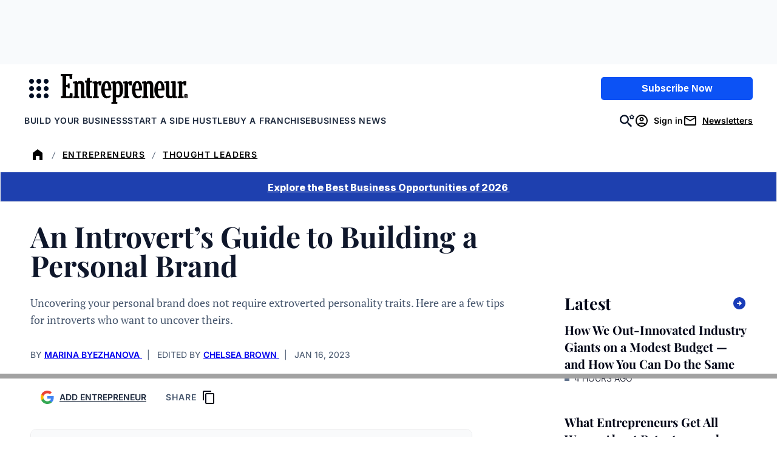

--- FILE ---
content_type: text/html; charset=UTF-8
request_url: https://www.entrepreneur.com/starting-a-business/how-to-build-a-personal-brand-as-an-introvert/441361
body_size: 190802
content:


<!DOCTYPE html>
<html lang="en-US" class="no-js">
<head>
	<meta charset="UTF-8" />
	<meta name="viewport" content="width=device-width, initial-scale=1" />
	
<script>
	// Set defaults for Google Analytics and Ads
	window.googletag = window.googletag || { cmd: [] };
	window.dataLayer = window.dataLayer || [];
	function gtag() { dataLayer.push(arguments); }
	gtag('consent', 'default', {
		'ad_storage': 'granted', // Allow ads to load immediately
		'analytics_storage': 'granted', // Deny analytics without consent
		'ad_user_data': 'denied',
		'ad_personalization': 'denied', // Default to non-personalized
		'personalization_storage': 'denied',
		'functionality_storage': 'granted',
		'security_storage': 'granted',
		// 'wait_for_update': 500
	});
	gtag("set", "ads_data_redaction", true);
</script>

<script>
	/**
	 * Initialize Osano
	 */
	(function (w, o, d) {
		w[o] = w[o] || function () { w[o][d].push(arguments); };
		w[o][d] = w[o][d] || [];
	})(window, 'Osano', 'data');
</script>
<style>
.osano-cm-widget {
	display: none !important;
}
</style>

<script src='https://cmp.osano.com/AzqBmEUU91e314HKV/9c9da8e7-a14d-490e-b4af-8da7c1cc41e9/osano.js'></script>

<script>
	window.Osano('onInitialized', (consent) => {
		osanoEvents();
	});

	/**
	 * Load additional function after Osano is initialized
	 */
	function osanoEvents() {
		var cX = window.cX || { options: { tcf20: true } };
		// Update ads preferences dynamically on consent save
		Osano.cm.addEventListener('osano-cm-consent-saved', (change) => {
			const marketingConsent = change['MARKETING'] === 'ACCEPT';
			localStorage.setItem('comscore.ccpa-opt-in', String(marketingConsent ? 1 : 0));
		});

		const customCookieLink = document.getElementsByClassName('osano-custom-cookie-link');
		
		if(customCookieLink.length > 0) {
			const osanoPref = customCookieLink[0];
			
			osanoPref.addEventListener('click', (event) => {
				event.preventDefault();
				if (window.Osano && window.Osano.cm) {
					// Attempt to open the slideout directly
					window.Osano.cm.showDrawer();
				} else {
					// Fallback: Trigger the default dialog (which includes the banner)
					console.warn('Osano slideout cannot be opened directly. Falling back to showDialog().');
					if (window.Osano && window.Osano.cm) {
						window.Osano.cm.showDialog();
					}
				}
			});
		}
	}
</script>
	
<script>
	window.tp = window["tp"] || [];
	window.tp.push(["setAid", "3CgcRbFCpu"]);
	window.tp.push(["setSandbox", false]);
	// window.tp.push(["setDebug", false]);
	window.tp.push(['setUsePianoIdUserProvider', true]);

			window.tp.push(['setComposerHost','https://c2.entrepreneur.com']);
		window.tp.push(['setPianoIdUrl', 'https://auth.entrepreneur.com']);
		window.tp.push(['setEndpoint', 'https://vx.entrepreneur.com']);
		window.tp.push(['setStaticDomain', 'https://cdn.entrepreneur.com']);
	
	window.tp.push(["init", function() {
		window.tp.pianoId.init();
		window.tp.experience.init();
	}]);

	window.tp.push(['addHandler', 'meterExpired', function(params) {
		const heroImage = document.getElementById('singleVideoImage');
		const videoPlayer = document.getElementById('singleVideoPlayer');
		const bottomAd = document.getElementById('articleBottomAd');

		if (heroImage) {
			heroImage.classList.remove('tw:hidden');
		}

		if (videoPlayer) {
			videoPlayer.remove();
		}

		if (bottomAd) {
			bottomAd.remove();
		}
	}]);

			tp.push( [ "setZone", [ "piano_metered_paywall" ] ] );
	
			tp.push( [ "setTags", [ ["Brand Identity","Branding","Entrepreneurs","Personal brand","Personal Branding"] ] ] );
				tp.push( [ "setContentSection", "article" ] );
	
</script>

	<script>(function(html){html.className = html.className.replace(/\bno-js\b/,'js')})(document.documentElement);</script>
<meta name='robots' content='index, follow, max-image-preview:large, max-snippet:-1, max-video-preview:-1' />
	<style>img:is([sizes="auto" i], [sizes^="auto," i]) { contain-intrinsic-size: 3000px 1500px }</style>
	
	<!-- This site is optimized with the Yoast SEO Premium plugin v26.2 (Yoast SEO v26.2) - https://yoast.com/wordpress/plugins/seo/ -->
	<title>How to Build a Personal Brand as an Introvert</title>
	<meta name="description" content="Uncovering your personal brand does not require extroverted personality traits. Here are a few tips for introverts who want to uncover theirs." />
	<link rel="canonical" href="https://www.entrepreneur.com/starting-a-business/how-to-build-a-personal-brand-as-an-introvert/441361" />
	<meta property="og:locale" content="en_US" />
	<meta property="og:type" content="article" />
	<meta property="og:title" content="An Introvert&#039;s Guide to Building a Personal Brand" />
	<meta property="og:description" content="Uncovering your personal brand does not require extroverted personality traits. Here are a few tips for introverts who want to uncover theirs." />
	<meta property="og:url" content="https://www.entrepreneur.com/starting-a-business/how-to-build-a-personal-brand-as-an-introvert/441361" />
	<meta property="og:site_name" content="Entrepreneur" />
	<meta property="article:publisher" content="https://www.facebook.com/entrepreneur" />
	<meta property="article:published_time" content="2023-01-16T19:00:00+00:00" />
	<meta property="article:modified_time" content="2025-08-29T13:39:06+00:00" />
	<meta property="og:image" content="https://www.entrepreneur.com/wp-content/uploads/sites/2/2023/01/1673467888-GettyImages-1061027904.jpg?resize=1024,682" />
	<meta property="og:image:width" content="1024" />
	<meta property="og:image:height" content="682" />
	<meta property="og:image:type" content="image/jpeg" />
	<meta name="twitter:card" content="summary_large_image" />
	<meta name="twitter:creator" content="@entrepreneur" />
	<meta name="twitter:site" content="@entrepreneur" />
	<script type="application/ld+json" class="yoast-schema-graph">{"@context":"https://schema.org","@graph":[{"@type":"Article","@id":"https://www.entrepreneur.com/starting-a-business/how-to-build-a-personal-brand-as-an-introvert/441361#article","isPartOf":{"@id":"https://www.entrepreneur.com/starting-a-business/how-to-build-a-personal-brand-as-an-introvert/441361"},"author":{"@type":"Person","name":"Marina Byezhanova","sameAs":"[\"https://www.linkedin.com/in/bmarina/\",\"http://www.brandofaleader.com\"]","description":"Marina Byezhanova is an entrepreneur, global speaker and university instructor. She has spoken to audiences in North America, Asia, Europe and the Middle East. Her mission is to inspire entrepreneurs to stand up, stand out and to be radically authentic through the power of their personal brands.","url":"https://www.entrepreneur.com/author/marina-byezhanova"},"headline":"An Introvert&#8217;s Guide to Building a Personal Brand","datePublished":"2023-01-16T19:00:00+00:00","dateModified":"2025-08-29T13:39:06+00:00","mainEntityOfPage":{"@id":"https://www.entrepreneur.com/starting-a-business/how-to-build-a-personal-brand-as-an-introvert/441361"},"wordCount":1094,"commentCount":0,"publisher":{"@id":"https://www.entrepreneur.com/#organization"},"image":{"@id":"https://www.entrepreneur.com/starting-a-business/how-to-build-a-personal-brand-as-an-introvert/441361#primaryimage"},"thumbnailUrl":"https://www.entrepreneur.com/wp-content/uploads/sites/2/2023/01/1673467888-GettyImages-1061027904.jpg","keywords":["Brand Identity","Branding","Entrepreneurs","Personal brand","Personal Branding"],"articleSection":["Business Branding","Entrepreneurs","Thought Leaders"],"inLanguage":"en-US","potentialAction":[{"@type":"CommentAction","name":"Comment","target":["https://www.entrepreneur.com/starting-a-business/how-to-build-a-personal-brand-as-an-introvert/441361#respond"]}]},{"@type":"WebPage","@id":"https://www.entrepreneur.com/starting-a-business/how-to-build-a-personal-brand-as-an-introvert/441361","url":"https://www.entrepreneur.com/starting-a-business/how-to-build-a-personal-brand-as-an-introvert/441361","name":"How to Build a Personal Brand as an Introvert","isPartOf":{"@id":"https://www.entrepreneur.com/#website"},"primaryImageOfPage":{"@id":"https://www.entrepreneur.com/starting-a-business/how-to-build-a-personal-brand-as-an-introvert/441361#primaryimage"},"image":{"@id":"https://www.entrepreneur.com/starting-a-business/how-to-build-a-personal-brand-as-an-introvert/441361#primaryimage"},"thumbnailUrl":"https://www.entrepreneur.com/wp-content/uploads/sites/2/2023/01/1673467888-GettyImages-1061027904.jpg","datePublished":"2023-01-16T19:00:00+00:00","dateModified":"2025-08-29T13:39:06+00:00","description":"Uncovering your personal brand does not require extroverted personality traits. Here are a few tips for introverts who want to uncover theirs.","breadcrumb":{"@id":"https://www.entrepreneur.com/starting-a-business/how-to-build-a-personal-brand-as-an-introvert/441361#breadcrumb"},"inLanguage":"en-US","potentialAction":[{"@type":"ReadAction","target":["https://www.entrepreneur.com/starting-a-business/how-to-build-a-personal-brand-as-an-introvert/441361"]}]},{"@type":"ImageObject","inLanguage":"en-US","@id":"https://www.entrepreneur.com/starting-a-business/how-to-build-a-personal-brand-as-an-introvert/441361#primaryimage","url":"https://www.entrepreneur.com/wp-content/uploads/sites/2/2023/01/1673467888-GettyImages-1061027904.jpg","contentUrl":"https://www.entrepreneur.com/wp-content/uploads/sites/2/2023/01/1673467888-GettyImages-1061027904.jpg","width":2000,"height":1333},{"@type":"BreadcrumbList","@id":"https://www.entrepreneur.com/starting-a-business/how-to-build-a-personal-brand-as-an-introvert/441361#breadcrumb","itemListElement":[{"@type":"ListItem","position":1,"name":"Home","item":"https://www.entrepreneur.com"},{"@type":"ListItem","position":2,"name":"Entrepreneurs","item":"https://www.entrepreneur.com/entrepreneurs"},{"@type":"ListItem","position":3,"name":"Thought Leaders"}]},{"@type":"WebSite","@id":"https://www.entrepreneur.com/#website","url":"https://www.entrepreneur.com","name":"Entrepreneur","description":"Advice, insight, profiles and guides for established and aspiring entrepreneurs worldwide. Home of Entrepreneur magazine.","publisher":{"@id":"https://www.entrepreneur.com/#organization"},"potentialAction":[{"@type":"SearchAction","target":{"@type":"EntryPoint","urlTemplate":"https://www.entrepreneur.com/?s={search_term_string}"},"query-input":{"@type":"PropertyValueSpecification","valueRequired":true,"valueName":"search_term_string"}}],"inLanguage":"en-US"},{"@type":"Organization","@id":"https://www.entrepreneur.com/#organization","name":"Entrepreneur","url":"https://www.entrepreneur.com","logo":{"@type":"ImageObject","inLanguage":"en-US","@id":"https://www.entrepreneur.com/#/schema/logo/image","url":"https://www.entrepreneur.com/wp-content/uploads/sites/2/2025/03/Entrepreneur_Logo_Blk_Web.png","contentUrl":"https://www.entrepreneur.com/wp-content/uploads/sites/2/2025/03/Entrepreneur_Logo_Blk_Web.png","width":1080,"height":254,"caption":"Entrepreneur"},"image":{"@id":"https://www.entrepreneur.com/#/schema/logo/image"},"sameAs":["https://www.facebook.com/entrepreneur","https://x.com/entrepreneur","https://www.instagram.com/entrepreneur","https://www.linkedin.com/company/entrepreneur-media","https://www.youtube.com/user/EntrepreneurOnline","https://www.tiktok.com/@entrepreneur","https://story.snapchat.com/p/79f50f16-1715-45da-9dd4-842c96d79d05/2407079582115840"]}]}</script>
	<!-- / Yoast SEO Premium plugin. -->


<meta property="article:author" content="Marina Byezhanova" />
<link rel='dns-prefetch' href='//www.entrepreneur.com' />
<link rel='dns-prefetch' href='//js.hs-scripts.com' />
<link rel='dns-prefetch' href='//cdn.parsely.com' />
<link rel='dns-prefetch' href='//experiments.parsely.com' />
<link rel='dns-prefetch' href='//js.hsforms.net' />
<link rel='dns-prefetch' href='//c2.entrepreneur.com' />
<link rel='dns-prefetch' href='//s.skimresources.com' />
<link rel='dns-prefetch' href='//securepubads.g.doubleclick.net' />
<link rel='dns-prefetch' href='//cdn.adsafeprotected.com' />
<link rel='dns-prefetch' href='//assets.entrepreneur.com' />
<link rel='dns-prefetch' href='//stats.wp.com' />
<link rel='dns-prefetch' href='//players.brightcove.net' />
<link rel='stylesheet' id='wp-block-library-css' href='https://www.entrepreneur.com/wp-includes/css/dist/block-library/style.min.css?ver=6.8.3' media='all' />
<style id='safe-svg-svg-icon-style-inline-css'>
.safe-svg-cover{text-align:center}.safe-svg-cover .safe-svg-inside{display:inline-block;max-width:100%}.safe-svg-cover svg{fill:currentColor;height:100%;max-height:100%;max-width:100%;width:100%}

</style>
<style id='wp-parsely-recommendations-style-inline-css'>
.parsely-recommendations-list-title{font-size:1.2em}.parsely-recommendations-list{list-style:none;padding:unset}.parsely-recommendations-cardbody{overflow:hidden;padding:.8em;text-overflow:ellipsis;white-space:nowrap}.parsely-recommendations-cardmedia{padding:.8em .8em 0}

</style>
<style id='entrepreneur-modal-style-inline-css'>
.wp-block-entrepreneur-modal-dialog,.wp-block-entrepreneur-modal-wrapper{--modal-border-radius:1.5rem;--modal-padding:1.5rem;--modal-background-color:var(--wp--preset--color--white);--modal-backdrop-color:rgba(0,0,0,.7)}.wp-block-entrepreneur-modal-dialog{background-color:var(--modal-background-color);border:none;border-radius:var(--modal-border-radius);padding:var(--modal-padding);width:min(calc(100vw - var(--modal-padding)*2),30rem)}.wp-block-entrepreneur-modal-dialog::backdrop{background-color:var(--modal-backdrop-color)}.wp-block-entrepreneur-modal__close-button{-webkit-appearance:none;-moz-appearance:none;appearance:none;background-color:transparent;background-image:url(/wp-content/themes/entrepreneur/dist/blocks/modal/../../svg/menu-toggle-close.svg);background-position:50%;background-repeat:no-repeat;background-size:80%;border:none;cursor:pointer;height:1.5rem;margin-left:auto;width:1.5rem}.wp-block-entrepreneur-modal__header{display:flex;margin-bottom:var(--spacing-m)}

</style>
<link rel='stylesheet' id='mediaelement-css' href='https://www.entrepreneur.com/wp-includes/js/mediaelement/mediaelementplayer-legacy.min.css?ver=4.2.17' media='all' />
<link rel='stylesheet' id='wp-mediaelement-css' href='https://www.entrepreneur.com/wp-includes/js/mediaelement/wp-mediaelement.min.css?ver=6.8.3' media='all' />
<style id='jetpack-sharing-buttons-style-inline-css'>
.jetpack-sharing-buttons__services-list{display:flex;flex-direction:row;flex-wrap:wrap;gap:0;list-style-type:none;margin:5px;padding:0}.jetpack-sharing-buttons__services-list.has-small-icon-size{font-size:12px}.jetpack-sharing-buttons__services-list.has-normal-icon-size{font-size:16px}.jetpack-sharing-buttons__services-list.has-large-icon-size{font-size:24px}.jetpack-sharing-buttons__services-list.has-huge-icon-size{font-size:36px}@media print{.jetpack-sharing-buttons__services-list{display:none!important}}.editor-styles-wrapper .wp-block-jetpack-sharing-buttons{gap:0;padding-inline-start:0}ul.jetpack-sharing-buttons__services-list.has-background{padding:1.25em 2.375em}
</style>
<style id='elasticpress-facet-style-inline-css'>
.widget_ep-facet input[type=search],.wp-block-elasticpress-facet input[type=search]{margin-bottom:1rem}.widget_ep-facet .searchable .inner,.wp-block-elasticpress-facet .searchable .inner{max-height:20em;overflow:scroll}.widget_ep-facet .term.hide,.wp-block-elasticpress-facet .term.hide{display:none}.widget_ep-facet .empty-term,.wp-block-elasticpress-facet .empty-term{opacity:.5;position:relative}.widget_ep-facet .empty-term:after,.wp-block-elasticpress-facet .empty-term:after{bottom:0;content:" ";display:block;left:0;position:absolute;right:0;top:0;width:100%;z-index:2}.widget_ep-facet .level-1,.wp-block-elasticpress-facet .level-1{padding-left:20px}.widget_ep-facet .level-2,.wp-block-elasticpress-facet .level-2{padding-left:40px}.widget_ep-facet .level-3,.wp-block-elasticpress-facet .level-3{padding-left:60px}.widget_ep-facet .level-4,.wp-block-elasticpress-facet .level-4{padding-left:5pc}.widget_ep-facet .level-5,.wp-block-elasticpress-facet .level-5{padding-left:75pt}.widget_ep-facet input[disabled],.wp-block-elasticpress-facet input[disabled]{cursor:pointer;opacity:1}.widget_ep-facet .term a,.wp-block-elasticpress-facet .term a{-webkit-box-align:center;-ms-flex-align:center;align-items:center;display:-webkit-box;display:-ms-flexbox;display:flex;position:relative}.widget_ep-facet .term a:hover .ep-checkbox,.wp-block-elasticpress-facet .term a:hover .ep-checkbox{background-color:#ccc}.ep-checkbox{-webkit-box-align:center;-ms-flex-align:center;-ms-flex-negative:0;-webkit-box-pack:center;-ms-flex-pack:center;align-items:center;background-color:#eee;display:-webkit-box;display:-ms-flexbox;display:flex;flex-shrink:0;height:1em;justify-content:center;margin-right:.25em;width:1em}.ep-checkbox:after{border:solid #fff;border-width:0 .125em .125em 0;content:"";display:none;height:.5em;-webkit-transform:rotate(45deg);transform:rotate(45deg);width:.25em}.ep-checkbox.checked{background-color:#5e5e5e}.ep-checkbox.checked:after{display:block}

</style>
<link rel='stylesheet' id='elasticpress-related-posts-block-css' href='https://www.entrepreneur.com/wp-content/mu-plugins/search/elasticpress/dist/css/related-posts-block-styles.min.css?ver=4.2.2' media='all' />
<style id='global-styles-inline-css'>
:root{--wp--preset--aspect-ratio--square: 1;--wp--preset--aspect-ratio--4-3: 4/3;--wp--preset--aspect-ratio--3-4: 3/4;--wp--preset--aspect-ratio--3-2: 3/2;--wp--preset--aspect-ratio--2-3: 2/3;--wp--preset--aspect-ratio--16-9: 16/9;--wp--preset--aspect-ratio--9-16: 9/16;--wp--preset--color--black: #020618;--wp--preset--color--cyan-bluish-gray: #abb8c3;--wp--preset--color--white: #FFFFFF;--wp--preset--color--pale-pink: #f78da7;--wp--preset--color--vivid-red: #cf2e2e;--wp--preset--color--luminous-vivid-orange: #ff6900;--wp--preset--color--luminous-vivid-amber: #fcb900;--wp--preset--color--light-green-cyan: #7bdcb5;--wp--preset--color--vivid-green-cyan: #00d084;--wp--preset--color--pale-cyan-blue: #8ed1fc;--wp--preset--color--vivid-cyan-blue: #0693e3;--wp--preset--color--vivid-purple: #9b51e0;--wp--preset--color--primary-yellow: #FDC700;--wp--preset--color--primary-blue: #193CB8;--wp--preset--color--primary-red: #9F0712;--wp--preset--color--slate-800: #0F172B;--wp--preset--color--slate-600: #45556C;--wp--preset--color--slate-500: #62748E;--wp--preset--color--slate-400: #90A1B9;--wp--preset--color--slate-300: #CAD5E2;--wp--preset--color--slate-200: #E2E8F0;--wp--preset--color--slate-100: #F1F5F9;--wp--preset--color--slate-50: #F8FAFC;--wp--preset--color--red-700: #C10007;--wp--preset--color--red-50: #fef2f2;--wp--preset--color--green-800: #0D542B;--wp--preset--color--green-700: #008236;--wp--preset--color--green-100: #F0FDF4;--wp--preset--color--green-50: #F0FDF4;--wp--preset--color--yellow-400: #FDC700;--wp--preset--color--yellow-50: #FEFCE8;--wp--preset--color--orange-100: #ffedd4;--wp--preset--color--orange-50: #FFF7ED;--wp--preset--color--blue-900: #1C398E;--wp--preset--color--blue-100: #DBEAFE;--wp--preset--color--blue-50: #EFF6FF;--wp--preset--color--light-blue: #EFF6FF;--wp--preset--color--light-biege: #FFF7ED;--wp--preset--color--light-orange: #ffedd4;--wp--preset--color--teal-green: #008236;--wp--preset--color--off-white: #F8FAFC;--wp--preset--color--dark-navy: #020618;--wp--preset--gradient--vivid-cyan-blue-to-vivid-purple: linear-gradient(135deg,rgba(6,147,227,1) 0%,rgb(155,81,224) 100%);--wp--preset--gradient--light-green-cyan-to-vivid-green-cyan: linear-gradient(135deg,rgb(122,220,180) 0%,rgb(0,208,130) 100%);--wp--preset--gradient--luminous-vivid-amber-to-luminous-vivid-orange: linear-gradient(135deg,rgba(252,185,0,1) 0%,rgba(255,105,0,1) 100%);--wp--preset--gradient--luminous-vivid-orange-to-vivid-red: linear-gradient(135deg,rgba(255,105,0,1) 0%,rgb(207,46,46) 100%);--wp--preset--gradient--very-light-gray-to-cyan-bluish-gray: linear-gradient(135deg,rgb(238,238,238) 0%,rgb(169,184,195) 100%);--wp--preset--gradient--cool-to-warm-spectrum: linear-gradient(135deg,rgb(74,234,220) 0%,rgb(151,120,209) 20%,rgb(207,42,186) 40%,rgb(238,44,130) 60%,rgb(251,105,98) 80%,rgb(254,248,76) 100%);--wp--preset--gradient--blush-light-purple: linear-gradient(135deg,rgb(255,206,236) 0%,rgb(152,150,240) 100%);--wp--preset--gradient--blush-bordeaux: linear-gradient(135deg,rgb(254,205,165) 0%,rgb(254,45,45) 50%,rgb(107,0,62) 100%);--wp--preset--gradient--luminous-dusk: linear-gradient(135deg,rgb(255,203,112) 0%,rgb(199,81,192) 50%,rgb(65,88,208) 100%);--wp--preset--gradient--pale-ocean: linear-gradient(135deg,rgb(255,245,203) 0%,rgb(182,227,212) 50%,rgb(51,167,181) 100%);--wp--preset--gradient--electric-grass: linear-gradient(135deg,rgb(202,248,128) 0%,rgb(113,206,126) 100%);--wp--preset--gradient--midnight: linear-gradient(135deg,rgb(2,3,129) 0%,rgb(40,116,252) 100%);--wp--preset--font-size--small: 18px;--wp--preset--font-size--medium: 24px;--wp--preset--font-size--large: 40px;--wp--preset--font-size--x-large: 42px;--wp--preset--font-size--xxlarge: 60px;--wp--preset--font-size--xlarge: 48px;--wp--preset--font-size--medium-large: 32px;--wp--preset--font-size--small-medium: 20px;--wp--preset--font-size--xsmall: 16px;--wp--preset--font-size--xxsmall: 14px;--wp--preset--font-family--playfair-display: 'Playfair Display', serif;--wp--preset--font-family--pt-serif: 'PT Serif', serif;--wp--preset--font-family--inter: Inter, sans-serif;--wp--preset--spacing--20: 1rem;--wp--preset--spacing--30: 1.5rem;--wp--preset--spacing--40: 2rem;--wp--preset--spacing--50: 3rem;--wp--preset--spacing--60: 4rem;--wp--preset--spacing--70: 6rem;--wp--preset--spacing--80: 8rem;--wp--preset--spacing--10: 0.5rem;--wp--preset--shadow--natural: 6px 6px 9px rgba(0, 0, 0, 0.2);--wp--preset--shadow--deep: 12px 12px 50px rgba(0, 0, 0, 0.4);--wp--preset--shadow--sharp: 6px 6px 0px rgba(0, 0, 0, 0.2);--wp--preset--shadow--outlined: 6px 6px 0px -3px rgba(255, 255, 255, 1), 6px 6px rgba(0, 0, 0, 1);--wp--preset--shadow--crisp: 6px 6px 0px rgba(0, 0, 0, 1);--wp--preset--shadow--sm: 0 0.0625rem 0.25rem 0.0625rem rgb(0 0 0 / 8%);--wp--preset--shadow--md: 0 0.25rem 0.5rem rgb(0 0 0 / 15%);--wp--preset--shadow--soft: 0 0 2rem rgb(0 0 0 / 10%);--wp--custom--stroke-contrast: var(--wp--preset--color--slate-800);--wp--custom--stroke-subtle: var(--wp--preset--color--slate-400);--wp--custom--stroke-lightest: var(--wp--preset--color--slate-50);--wp--custom--site-background: var(--wp--preset--color--white);--wp--custom--color-primary: var(--wp--preset--color--primary-blue);--wp--custom--color-primary-invert: var(--wp--preset--color--white);--wp--custom--thumbnail-border-radius: 0.5rem;--wp--custom--gutter: 1rem;}:root { --wp--style--global--content-size: 48.75rem;--wp--style--global--wide-size: 73.75rem; }:where(body) { margin: 0; }.wp-site-blocks > .alignleft { float: left; margin-right: 2em; }.wp-site-blocks > .alignright { float: right; margin-left: 2em; }.wp-site-blocks > .aligncenter { justify-content: center; margin-left: auto; margin-right: auto; }:where(.wp-site-blocks) > * { margin-block-start: 24px; margin-block-end: 0; }:where(.wp-site-blocks) > :first-child { margin-block-start: 0; }:where(.wp-site-blocks) > :last-child { margin-block-end: 0; }:root { --wp--style--block-gap: 24px; }:root :where(.is-layout-flow) > :first-child{margin-block-start: 0;}:root :where(.is-layout-flow) > :last-child{margin-block-end: 0;}:root :where(.is-layout-flow) > *{margin-block-start: 24px;margin-block-end: 0;}:root :where(.is-layout-constrained) > :first-child{margin-block-start: 0;}:root :where(.is-layout-constrained) > :last-child{margin-block-end: 0;}:root :where(.is-layout-constrained) > *{margin-block-start: 24px;margin-block-end: 0;}:root :where(.is-layout-flex){gap: 24px;}:root :where(.is-layout-grid){gap: 24px;}.is-layout-flow > .alignleft{float: left;margin-inline-start: 0;margin-inline-end: 2em;}.is-layout-flow > .alignright{float: right;margin-inline-start: 2em;margin-inline-end: 0;}.is-layout-flow > .aligncenter{margin-left: auto !important;margin-right: auto !important;}.is-layout-constrained > .alignleft{float: left;margin-inline-start: 0;margin-inline-end: 2em;}.is-layout-constrained > .alignright{float: right;margin-inline-start: 2em;margin-inline-end: 0;}.is-layout-constrained > .aligncenter{margin-left: auto !important;margin-right: auto !important;}.is-layout-constrained > :where(:not(.alignleft):not(.alignright):not(.alignfull)){max-width: var(--wp--style--global--content-size);margin-left: auto !important;margin-right: auto !important;}.is-layout-constrained > .alignwide{max-width: var(--wp--style--global--wide-size);}body .is-layout-flex{display: flex;}.is-layout-flex{flex-wrap: wrap;align-items: center;}.is-layout-flex > :is(*, div){margin: 0;}body .is-layout-grid{display: grid;}.is-layout-grid > :is(*, div){margin: 0;}body{padding-top: 0px;padding-right: 0px;padding-bottom: 0px;padding-left: 0px;}a:where(:not(.wp-element-button)){color: var(--wp--custom--color-primary);text-decoration: none;}h1{color: var(--wp--preset--color--black);}h2{color: var(--wp--preset--color--black);}h3{color: var(--wp--preset--color--black);}h4{color: var(--wp--preset--color--black);}h5{color: var(--wp--preset--color--black);}h6{color: var(--wp--preset--color--black);}:root :where(.wp-element-button, .wp-block-button__link){background-color: #32373c;border-width: 0;color: #fff;font-family: inherit;font-size: inherit;line-height: inherit;padding: calc(0.667em + 2px) calc(1.333em + 2px);text-decoration: none;}.has-black-color{color: var(--wp--preset--color--black) !important;}.has-cyan-bluish-gray-color{color: var(--wp--preset--color--cyan-bluish-gray) !important;}.has-white-color{color: var(--wp--preset--color--white) !important;}.has-pale-pink-color{color: var(--wp--preset--color--pale-pink) !important;}.has-vivid-red-color{color: var(--wp--preset--color--vivid-red) !important;}.has-luminous-vivid-orange-color{color: var(--wp--preset--color--luminous-vivid-orange) !important;}.has-luminous-vivid-amber-color{color: var(--wp--preset--color--luminous-vivid-amber) !important;}.has-light-green-cyan-color{color: var(--wp--preset--color--light-green-cyan) !important;}.has-vivid-green-cyan-color{color: var(--wp--preset--color--vivid-green-cyan) !important;}.has-pale-cyan-blue-color{color: var(--wp--preset--color--pale-cyan-blue) !important;}.has-vivid-cyan-blue-color{color: var(--wp--preset--color--vivid-cyan-blue) !important;}.has-vivid-purple-color{color: var(--wp--preset--color--vivid-purple) !important;}.has-primary-yellow-color{color: var(--wp--preset--color--primary-yellow) !important;}.has-primary-blue-color{color: var(--wp--preset--color--primary-blue) !important;}.has-primary-red-color{color: var(--wp--preset--color--primary-red) !important;}.has-slate-800-color{color: var(--wp--preset--color--slate-800) !important;}.has-slate-600-color{color: var(--wp--preset--color--slate-600) !important;}.has-slate-500-color{color: var(--wp--preset--color--slate-500) !important;}.has-slate-400-color{color: var(--wp--preset--color--slate-400) !important;}.has-slate-300-color{color: var(--wp--preset--color--slate-300) !important;}.has-slate-200-color{color: var(--wp--preset--color--slate-200) !important;}.has-slate-100-color{color: var(--wp--preset--color--slate-100) !important;}.has-slate-50-color{color: var(--wp--preset--color--slate-50) !important;}.has-red-700-color{color: var(--wp--preset--color--red-700) !important;}.has-red-50-color{color: var(--wp--preset--color--red-50) !important;}.has-green-800-color{color: var(--wp--preset--color--green-800) !important;}.has-green-700-color{color: var(--wp--preset--color--green-700) !important;}.has-green-100-color{color: var(--wp--preset--color--green-100) !important;}.has-green-50-color{color: var(--wp--preset--color--green-50) !important;}.has-yellow-400-color{color: var(--wp--preset--color--yellow-400) !important;}.has-yellow-50-color{color: var(--wp--preset--color--yellow-50) !important;}.has-orange-100-color{color: var(--wp--preset--color--orange-100) !important;}.has-orange-50-color{color: var(--wp--preset--color--orange-50) !important;}.has-blue-900-color{color: var(--wp--preset--color--blue-900) !important;}.has-blue-100-color{color: var(--wp--preset--color--blue-100) !important;}.has-blue-50-color{color: var(--wp--preset--color--blue-50) !important;}.has-light-blue-color{color: var(--wp--preset--color--light-blue) !important;}.has-light-biege-color{color: var(--wp--preset--color--light-biege) !important;}.has-light-orange-color{color: var(--wp--preset--color--light-orange) !important;}.has-teal-green-color{color: var(--wp--preset--color--teal-green) !important;}.has-off-white-color{color: var(--wp--preset--color--off-white) !important;}.has-dark-navy-color{color: var(--wp--preset--color--dark-navy) !important;}.has-black-background-color{background-color: var(--wp--preset--color--black) !important;}.has-cyan-bluish-gray-background-color{background-color: var(--wp--preset--color--cyan-bluish-gray) !important;}.has-white-background-color{background-color: var(--wp--preset--color--white) !important;}.has-pale-pink-background-color{background-color: var(--wp--preset--color--pale-pink) !important;}.has-vivid-red-background-color{background-color: var(--wp--preset--color--vivid-red) !important;}.has-luminous-vivid-orange-background-color{background-color: var(--wp--preset--color--luminous-vivid-orange) !important;}.has-luminous-vivid-amber-background-color{background-color: var(--wp--preset--color--luminous-vivid-amber) !important;}.has-light-green-cyan-background-color{background-color: var(--wp--preset--color--light-green-cyan) !important;}.has-vivid-green-cyan-background-color{background-color: var(--wp--preset--color--vivid-green-cyan) !important;}.has-pale-cyan-blue-background-color{background-color: var(--wp--preset--color--pale-cyan-blue) !important;}.has-vivid-cyan-blue-background-color{background-color: var(--wp--preset--color--vivid-cyan-blue) !important;}.has-vivid-purple-background-color{background-color: var(--wp--preset--color--vivid-purple) !important;}.has-primary-yellow-background-color{background-color: var(--wp--preset--color--primary-yellow) !important;}.has-primary-blue-background-color{background-color: var(--wp--preset--color--primary-blue) !important;}.has-primary-red-background-color{background-color: var(--wp--preset--color--primary-red) !important;}.has-slate-800-background-color{background-color: var(--wp--preset--color--slate-800) !important;}.has-slate-600-background-color{background-color: var(--wp--preset--color--slate-600) !important;}.has-slate-500-background-color{background-color: var(--wp--preset--color--slate-500) !important;}.has-slate-400-background-color{background-color: var(--wp--preset--color--slate-400) !important;}.has-slate-300-background-color{background-color: var(--wp--preset--color--slate-300) !important;}.has-slate-200-background-color{background-color: var(--wp--preset--color--slate-200) !important;}.has-slate-100-background-color{background-color: var(--wp--preset--color--slate-100) !important;}.has-slate-50-background-color{background-color: var(--wp--preset--color--slate-50) !important;}.has-red-700-background-color{background-color: var(--wp--preset--color--red-700) !important;}.has-red-50-background-color{background-color: var(--wp--preset--color--red-50) !important;}.has-green-800-background-color{background-color: var(--wp--preset--color--green-800) !important;}.has-green-700-background-color{background-color: var(--wp--preset--color--green-700) !important;}.has-green-100-background-color{background-color: var(--wp--preset--color--green-100) !important;}.has-green-50-background-color{background-color: var(--wp--preset--color--green-50) !important;}.has-yellow-400-background-color{background-color: var(--wp--preset--color--yellow-400) !important;}.has-yellow-50-background-color{background-color: var(--wp--preset--color--yellow-50) !important;}.has-orange-100-background-color{background-color: var(--wp--preset--color--orange-100) !important;}.has-orange-50-background-color{background-color: var(--wp--preset--color--orange-50) !important;}.has-blue-900-background-color{background-color: var(--wp--preset--color--blue-900) !important;}.has-blue-100-background-color{background-color: var(--wp--preset--color--blue-100) !important;}.has-blue-50-background-color{background-color: var(--wp--preset--color--blue-50) !important;}.has-light-blue-background-color{background-color: var(--wp--preset--color--light-blue) !important;}.has-light-biege-background-color{background-color: var(--wp--preset--color--light-biege) !important;}.has-light-orange-background-color{background-color: var(--wp--preset--color--light-orange) !important;}.has-teal-green-background-color{background-color: var(--wp--preset--color--teal-green) !important;}.has-off-white-background-color{background-color: var(--wp--preset--color--off-white) !important;}.has-dark-navy-background-color{background-color: var(--wp--preset--color--dark-navy) !important;}.has-black-border-color{border-color: var(--wp--preset--color--black) !important;}.has-cyan-bluish-gray-border-color{border-color: var(--wp--preset--color--cyan-bluish-gray) !important;}.has-white-border-color{border-color: var(--wp--preset--color--white) !important;}.has-pale-pink-border-color{border-color: var(--wp--preset--color--pale-pink) !important;}.has-vivid-red-border-color{border-color: var(--wp--preset--color--vivid-red) !important;}.has-luminous-vivid-orange-border-color{border-color: var(--wp--preset--color--luminous-vivid-orange) !important;}.has-luminous-vivid-amber-border-color{border-color: var(--wp--preset--color--luminous-vivid-amber) !important;}.has-light-green-cyan-border-color{border-color: var(--wp--preset--color--light-green-cyan) !important;}.has-vivid-green-cyan-border-color{border-color: var(--wp--preset--color--vivid-green-cyan) !important;}.has-pale-cyan-blue-border-color{border-color: var(--wp--preset--color--pale-cyan-blue) !important;}.has-vivid-cyan-blue-border-color{border-color: var(--wp--preset--color--vivid-cyan-blue) !important;}.has-vivid-purple-border-color{border-color: var(--wp--preset--color--vivid-purple) !important;}.has-primary-yellow-border-color{border-color: var(--wp--preset--color--primary-yellow) !important;}.has-primary-blue-border-color{border-color: var(--wp--preset--color--primary-blue) !important;}.has-primary-red-border-color{border-color: var(--wp--preset--color--primary-red) !important;}.has-slate-800-border-color{border-color: var(--wp--preset--color--slate-800) !important;}.has-slate-600-border-color{border-color: var(--wp--preset--color--slate-600) !important;}.has-slate-500-border-color{border-color: var(--wp--preset--color--slate-500) !important;}.has-slate-400-border-color{border-color: var(--wp--preset--color--slate-400) !important;}.has-slate-300-border-color{border-color: var(--wp--preset--color--slate-300) !important;}.has-slate-200-border-color{border-color: var(--wp--preset--color--slate-200) !important;}.has-slate-100-border-color{border-color: var(--wp--preset--color--slate-100) !important;}.has-slate-50-border-color{border-color: var(--wp--preset--color--slate-50) !important;}.has-red-700-border-color{border-color: var(--wp--preset--color--red-700) !important;}.has-red-50-border-color{border-color: var(--wp--preset--color--red-50) !important;}.has-green-800-border-color{border-color: var(--wp--preset--color--green-800) !important;}.has-green-700-border-color{border-color: var(--wp--preset--color--green-700) !important;}.has-green-100-border-color{border-color: var(--wp--preset--color--green-100) !important;}.has-green-50-border-color{border-color: var(--wp--preset--color--green-50) !important;}.has-yellow-400-border-color{border-color: var(--wp--preset--color--yellow-400) !important;}.has-yellow-50-border-color{border-color: var(--wp--preset--color--yellow-50) !important;}.has-orange-100-border-color{border-color: var(--wp--preset--color--orange-100) !important;}.has-orange-50-border-color{border-color: var(--wp--preset--color--orange-50) !important;}.has-blue-900-border-color{border-color: var(--wp--preset--color--blue-900) !important;}.has-blue-100-border-color{border-color: var(--wp--preset--color--blue-100) !important;}.has-blue-50-border-color{border-color: var(--wp--preset--color--blue-50) !important;}.has-light-blue-border-color{border-color: var(--wp--preset--color--light-blue) !important;}.has-light-biege-border-color{border-color: var(--wp--preset--color--light-biege) !important;}.has-light-orange-border-color{border-color: var(--wp--preset--color--light-orange) !important;}.has-teal-green-border-color{border-color: var(--wp--preset--color--teal-green) !important;}.has-off-white-border-color{border-color: var(--wp--preset--color--off-white) !important;}.has-dark-navy-border-color{border-color: var(--wp--preset--color--dark-navy) !important;}.has-vivid-cyan-blue-to-vivid-purple-gradient-background{background: var(--wp--preset--gradient--vivid-cyan-blue-to-vivid-purple) !important;}.has-light-green-cyan-to-vivid-green-cyan-gradient-background{background: var(--wp--preset--gradient--light-green-cyan-to-vivid-green-cyan) !important;}.has-luminous-vivid-amber-to-luminous-vivid-orange-gradient-background{background: var(--wp--preset--gradient--luminous-vivid-amber-to-luminous-vivid-orange) !important;}.has-luminous-vivid-orange-to-vivid-red-gradient-background{background: var(--wp--preset--gradient--luminous-vivid-orange-to-vivid-red) !important;}.has-very-light-gray-to-cyan-bluish-gray-gradient-background{background: var(--wp--preset--gradient--very-light-gray-to-cyan-bluish-gray) !important;}.has-cool-to-warm-spectrum-gradient-background{background: var(--wp--preset--gradient--cool-to-warm-spectrum) !important;}.has-blush-light-purple-gradient-background{background: var(--wp--preset--gradient--blush-light-purple) !important;}.has-blush-bordeaux-gradient-background{background: var(--wp--preset--gradient--blush-bordeaux) !important;}.has-luminous-dusk-gradient-background{background: var(--wp--preset--gradient--luminous-dusk) !important;}.has-pale-ocean-gradient-background{background: var(--wp--preset--gradient--pale-ocean) !important;}.has-electric-grass-gradient-background{background: var(--wp--preset--gradient--electric-grass) !important;}.has-midnight-gradient-background{background: var(--wp--preset--gradient--midnight) !important;}.has-small-font-size{font-size: var(--wp--preset--font-size--small) !important;}.has-medium-font-size{font-size: var(--wp--preset--font-size--medium) !important;}.has-large-font-size{font-size: var(--wp--preset--font-size--large) !important;}.has-x-large-font-size{font-size: var(--wp--preset--font-size--x-large) !important;}.has-xxlarge-font-size{font-size: var(--wp--preset--font-size--xxlarge) !important;}.has-xlarge-font-size{font-size: var(--wp--preset--font-size--xlarge) !important;}.has-medium-large-font-size{font-size: var(--wp--preset--font-size--medium-large) !important;}.has-small-medium-font-size{font-size: var(--wp--preset--font-size--small-medium) !important;}.has-xsmall-font-size{font-size: var(--wp--preset--font-size--xsmall) !important;}.has-xxsmall-font-size{font-size: var(--wp--preset--font-size--xxsmall) !important;}.has-playfair-display-font-family{font-family: var(--wp--preset--font-family--playfair-display) !important;}.has-pt-serif-font-family{font-family: var(--wp--preset--font-family--pt-serif) !important;}.has-inter-font-family{font-family: var(--wp--preset--font-family--inter) !important;}
:root :where(.wp-block-pullquote){font-size: 1.5em;line-height: 1.6;}
:root :where(.wp-block-heading){font-weight: var(--fw-extra-bold);}
</style>
<link rel='stylesheet' id='entrepreneur_plugin_shared-css' href='https://www.entrepreneur.com/wp-content/client-mu-plugins/entrepreneur/dist/css/shared.css?ver=d86d106e0d27f60f5be8' media='all' />
<link rel='stylesheet' id='entrepreneur_plugin_frontend-css' href='https://www.entrepreneur.com/wp-content/client-mu-plugins/entrepreneur/dist/css/frontend.css?ver=0501709c2ac12f7de675' media='all' />
<link rel='stylesheet' id='styles-css' href='https://www.entrepreneur.com/wp-content/themes/entrepreneur/dist/css/frontend.css?ver=15bbccf11e522c2f44ef' media='all' />
<link rel='stylesheet' id='brightcove-pip-css-css' href='https://players.brightcove.net/videojs-pip/1/videojs-pip.css?ver=2.8.8' media='all' />
<link rel='stylesheet' id='brightcove-playlist-css' href='https://www.entrepreneur.com/wp-content/plugins/brightcove-video-connect/assets/css/brightcove_playlist.min.css?ver=2.8.8' media='all' />
<script type="text/javascript" src="https://experiments.parsely.com/vip-experiments.js?apiKey=entrepreneur.com&amp;ver=3.21.2" id="parsely-headline-testing-one-line-js"></script>
<script type="text/javascript" src="//js.hsforms.net/forms/embed/v2.js" id="hubspot-form-js"></script>
<script type="text/javascript" src="https://securepubads.g.doubleclick.net/tag/js/gpt.js?ver=3c7c8470def2c88674c9" id="gpt-js" defer="defer" data-wp-strategy="async"></script>
<script type="text/javascript" src="https://cdn.adsafeprotected.com/iasPET.1.js?ver=3c7c8470def2c88674c9" id="iasPET-js" defer="defer" data-wp-strategy="defer"></script>
<script type="text/javascript" id="ad-manager-js-extra">
/* <![CDATA[ */
var EPAdData = {"env":"production","rootAdUnit":"\/6280\/Entrepreneur","keyValues":{"ed":"us","campaign":"","category":["business-branding","entrepreneurs","thought-leaders"],"tag":["brand-identity","branding","entrepreneurs","personal-brand","personal-branding"],"author":"marina-byezhanova","post_id":77521,"page_type":"post","slug":"how-to-build-a-personal-brand-as-an-introvert","kw":"business-branding,entrepreneurs,thought-leaders,brand-identity,branding,personal-brand,personal-branding,id-77521,article"},"adTemplate":"post"};
var EPAdAnalyticsSettings = {"enable_analytics":"1","ad_partners":["IAS","Bombora","IntoWow","Piano Audience","ComScore","One Signal","True Anthem"]};
/* ]]> */
</script>
<script type="text/javascript" src="https://www.entrepreneur.com/wp-content/themes/entrepreneur/dist/js/ads.js?ver=3c7c8470def2c88674c9" id="ad-manager-js" async="async" data-wp-strategy="async"></script>
<script type="text/javascript" src="https://assets.entrepreneur.com/ent-components/ent-components-loader.umd.js?ver=1768865214" id="ent-components-loader-js" async="async" data-wp-strategy="async"></script>
			<!-- DO NOT COPY THIS SNIPPET! Start of Page Analytics Tracking for HubSpot WordPress plugin v11.3.21-->
			<script class="hsq-set-content-id" data-content-id="blog-post">
				var _hsq = _hsq || [];
				_hsq.push(["setContentType", "blog-post"]);
			</script>
			<!-- DO NOT COPY THIS SNIPPET! End of Page Analytics Tracking for HubSpot WordPress plugin -->
				<style>img#wpstats{display:none}</style>
		<script type="application/ld+json" class="wp-parsely-metadata">{"@context":"https:\/\/schema.org","@type":"NewsArticle","headline":"An Introvert&#8217;s Guide to Building a Personal Brand","url":"https:\/\/www.entrepreneur.com\/starting-a-business\/how-to-build-a-personal-brand-as-an-introvert\/441361","mainEntityOfPage":{"@type":"WebPage","@id":"https:\/\/www.entrepreneur.com\/starting-a-business\/how-to-build-a-personal-brand-as-an-introvert\/441361"},"thumbnailUrl":"https:\/\/www.entrepreneur.com\/wp-content\/uploads\/sites\/2\/2023\/01\/1673467888-GettyImages-1061027904.jpg?w=150&h=150&crop=1","image":{"@type":"ImageObject","url":"https:\/\/www.entrepreneur.com\/wp-content\/uploads\/sites\/2\/2023\/01\/1673467888-GettyImages-1061027904.jpg"},"articleSection":"Business Branding","author":[],"creator":[],"publisher":{"@type":"Organization","name":"Entrepreneur","logo":"https:\/\/us.entrepreneur.com\/wp-content\/uploads\/sites\/2\/2025\/03\/cropped-Ent_Logo_Circle_Black_300.png"},"keywords":["brand identity","branding","entrepreneurs","personal brand","personal branding"],"dateCreated":"2023-01-16T19:00:00Z","datePublished":"2023-01-16T19:00:00Z","dateModified":"2025-08-29T13:39:06Z"}</script><link rel="icon" href="https://www.entrepreneur.com/wp-content/uploads/sites/2/2025/03/cropped-Ent_Logo_Circle_Black_300.png?w=32" sizes="32x32" />
<link rel="icon" href="https://www.entrepreneur.com/wp-content/uploads/sites/2/2025/03/cropped-Ent_Logo_Circle_Black_300.png?w=192" sizes="192x192" />
<link rel="apple-touch-icon" href="https://www.entrepreneur.com/wp-content/uploads/sites/2/2025/03/cropped-Ent_Logo_Circle_Black_300.png?w=180" />
<meta name="msapplication-TileImage" content="https://www.entrepreneur.com/wp-content/uploads/sites/2/2025/03/cropped-Ent_Logo_Circle_Black_300.png?w=270" />
</head>
<body class="wp-singular post-template-default single single-post postid-77521 single-format-standard wp-theme-entrepreneur">
<a href="#main" class="skip-to-content-link visually-hidden-focusable">
	Skip to main content</a>

<div class="site--header site--menus" id="site--menus">
	<div class="tw:bg-slate-50 tw:border-b-1 tw:border-slate-200 tw:px-2">
		
<div
	class="ad__wrapper top_leaderboard"
	id="top_leaderboard"
>
	
	<div class="ad" id="div-gpt-ad-top-leaderboard">
		<script>
			function loadAdId_top_leaderboard() {
								googletag.cmd.push(function() {
						const adSlot = googletag
							.defineSlot(window.EPAdData.adUnitPath, [[300,250],[728,90]], 'top_leaderboard')
							.addService(googletag.pubads())
							.setTargeting('pos', 'topanchor');

						
													const sizeMap = googletag
								.sizeMapping()
								.addSize([1200, 300], [[728,90],[970,90],[970,250]])
								.addSize([1024, 300], [[728,90],[970,90],[970,250]])
								.addSize([768, 300], [[728,90]])
								.addSize([0, 300], [[300,50],[320,50],[300,100],[320,100]])
								.build();

							adSlot.defineSizeMapping(sizeMap);
						
						googletag.display('top_leaderboard');
					});
						}
		</script>
	</div>
</div>
	</div>
	<div class="tw:px-4 tw:lg:px-10 tw:border-b-2 tw:border-slate-200">
		<div class="tw:hidden tw:lg:block tw:pt-4">
			<div class="tw:flex tw:justify-between tw:items-center">
				<div class="tw:flex tw:items-center">
					
<div class="header-toggle-menu tw:cursor-pointer header-main-nav-toggle" id="header-main-nav">
	<svg class="tw:w-[48px] tw:h-[48px] tw:hidden tw:lg:block" xmlns="http://www.w3.org/2000/svg" width="24" height="24" fill="#010D22" viewBox="0 -960 960 960"><path d="M240-160q-33 0-56.5-23.5T160-240t23.5-56.5T240-320t56.5 23.5T320-240t-23.5 56.5T240-160m240 0q-33 0-56.5-23.5T400-240t23.5-56.5T480-320t56.5 23.5T560-240t-23.5 56.5T480-160m240 0q-33 0-56.5-23.5T640-240t23.5-56.5T720-320t56.5 23.5T800-240t-23.5 56.5T720-160M240-400q-33 0-56.5-23.5T160-480t23.5-56.5T240-560t56.5 23.5T320-480t-23.5 56.5T240-400m240 0q-33 0-56.5-23.5T400-480t23.5-56.5T480-560t56.5 23.5T560-480t-23.5 56.5T480-400m240 0q-33 0-56.5-23.5T640-480t23.5-56.5T720-560t56.5 23.5T800-480t-23.5 56.5T720-400M240-640q-33 0-56.5-23.5T160-720t23.5-56.5T240-800t56.5 23.5T320-720t-23.5 56.5T240-640m240 0q-33 0-56.5-23.5T400-720t23.5-56.5T480-800t56.5 23.5T560-720t-23.5 56.5T480-640m240 0q-33 0-56.5-23.5T640-720t23.5-56.5T720-800t56.5 23.5T800-720t-23.5 56.5T720-640"/></svg></div>
					<div class="site-header__logo tw:pl-3">
						
<a href="https://www.entrepreneur.com" title="Return to the home page">
		<svg class="tw:block tw:h-auto tw:w-[160px] tw:md:w-[210px]" xmlns="http://www.w3.org/2000/svg" viewBox="0 0 963.6 223"><path fill="#020000" d="M227.5 166.3c-4.7 0-7.3-2.8-7.3-7.8v-93l16.1-1.8 1.4-14.2h-17.8V29l-17.8.8-5.5 19.2-13 .5-.5 14 11.3 1.8v93.1c0 20.7 15 23.8 23.9 23.8s18.4-2.7 20.2-3.5l.5-.3-1.2-12.3h-10.4.1ZM304 53.3h-.3c-11.2 0-21.3 3-29.6 8.6v-.5l-2.2-8-30.6 4.2v12.3L252 71v96l-9 2-.5 11.9h44.7l.8-11.9-10.1-2.2V73.9c2.3-1.5 5-2.6 8.6-3.2l1.6 14.3 17.6.7 3.1-28.3-4.9-4.2h.1ZM869.9 62l-2.8-9.4-34.2 3.9v10.9l11.6 1.1v90.4c-1.5 2-2.8 3.8-4.1 5.1-2.2.9-4.9 1.3-8 1.3-8.2 0-12.3-5.1-12.3-15.8V62l-2.7-9.4-33.9 3.9v10.9l11.3 1.1v84.1c0 9 3 29.8 30 29.8s17.1-4.3 22.5-9.3l2.3 7.8h29.2l1.4-12.1-10.1-2v-105h-.3ZM177.4 81c0-17.7-10.5-28.6-27.5-28.6s-17.6 3.4-24.6 10.1v-2l-2.4-7-29.6 4.2V70l11.3 1.1v95.8l-9.6 1.9-.5 12.1h44.8l.8-12.1-10.1-1.9V77.1c1.1-1.5 2.3-3.1 3.6-4.2 2.3-.7 4.3-1.2 7-1.2 7.8 0 11.6 4.6 11.6 14.6v94.8h35l.7-12.1-10.3-1.9V81.2h-.3ZM69.1 142.6l-2.5 23.7H41.4V95.4h10.2l2.8 12.1h13.4V70.3l-13.7-.2-2.5 11.8H41.4V14.2h25l1 21.6 18.7.5L88.3 0H.8L0 13.9l13.8 1.8v148.9l-12.2 2-.7 14.3H90l-1.3-37.7zM945.5 53.3h-.3c-11.2 0-21.3 3-29.6 8.6v-.5l-2.2-8-30.6 4.2v12.3l10.7 1.1v96l-9 2-.5 11.9h44.7l.8-11.9-10.1-2.2V73.9c2.3-1.5 5.1-2.6 8.6-3.2l1.6 14.3 17.6.7 3.1-28.3-4.9-4.2h.1ZM535 53.3h-.3c-11.2 0-21.3 3-29.6 8.6v-.5l-2.2-8-30.6 4.2v12.3L483 71v96l-9 2-.5 11.9h44.7l.8-11.9-10.1-2.2V73.9c2.3-1.5 5.1-2.6 8.6-3.2l1.6 14.3 17.5.7 3.1-28.3-4.9-4.2h.1ZM699.3 81c0-17.7-10.5-28.6-27.5-28.6s-17.6 3.4-24.6 10.1v-2l-2.4-7-29.6 4.2V70l11.3 1.1v95.8l-9.6 1.9-.5 12.1h44.8l.8-12.1-10.1-1.9V77.1c1.1-1.5 2.3-3.1 3.6-4.2 2.3-.7 4.3-1.2 7-1.2 7.8 0 11.6 4.6 11.6 14.6v94.8h35l.7-12.1-10.3-1.9V81.2h-.3ZM348 52.1c-13.6-.3-24.7 6.9-32.1 20.7-6.1 11.2-9.6 26.9-9.9 44-.7 39 15.4 65.6 40 66h.8c11.6 0 22.5-4.5 30.9-12.6l.4-.4-4.5-9.9-.8.4c-7.4 4.2-13.2 5.8-20.2 5.7-13.6-.3-20.5-21.2-20.4-42l47.8.3 2.8-6.7v-.3c.8-40.5-12.3-64.9-34.8-65.2m-15.9 59.5c.3-8.6 2.6-31.3 7.3-41.3 3.4-2.3 5.3-2.6 7.6-2.6 7.7 0 12.3 15.3 13 42.8l-27.8 1.1Z"/><path fill="#020000" d="M439 53.1c-13.1 0-20.2 6.6-23.8 10.7v-.9l-2.8-9.4-30.6 4.2v11.7l11.3 1.5v138.6l-9.4 1.9-.5 11.7h44.7l.8-11.7-10.1-1.9v-36.6c4.2 2 9.7 3.2 15.3 3.2 37.3 0 37.3-48.2 37.3-64 0-28.6-8.4-59.1-32-59.1Zm2.6 104.4c-3.5 1.6-7.2 2.4-11.5 2.4s-8.5-.8-11.6-2.3V77c1.3-2.2 3.1-4 4.3-5.4 2.7-.9 5.4-1.3 8.5-1.3 6.9 0 14.7 5.3 14.7 46.2s-3.4 38.1-4.3 41zM580.2 52.1c-13.8-.3-24.7 6.9-32.1 20.7-6.1 11.2-9.6 26.9-9.9 44-.7 39 15.4 65.6 40 66h.8c11.6 0 22.5-4.5 30.9-12.6l.4-.4-4.5-9.9-.8.4c-7.4 4.2-13.2 5.8-20.3 5.7-13.6-.3-20.5-21.2-20.4-42l47.8.3 2.8-6.7v-.3c.8-40.5-12.3-64.9-34.8-65.2Zm-15.9 59.5c.3-8.6 2.6-31.3 7.3-41.3 3.4-2.3 5.1-2.6 7.6-2.6 7.7 0 12.3 15.3 13 42.8l-27.8 1.1ZM749.8 52.1c-13.6-.3-24.7 6.9-32.1 20.7-6.1 11.2-9.6 26.9-9.9 44-.7 39 15.4 65.6 40 66h.8c11.6 0 22.5-4.5 30.9-12.6l.4-.4-4.5-9.9-.8.4c-7.4 4.2-13.2 5.8-20.3 5.7-13.6-.3-20.5-21.2-20.4-42l47.8.3 2.8-6.7v-.3c.8-40.5-12.3-64.9-34.8-65.2ZM734 111.6c.3-8.6 2.6-31.3 7.3-41.3 3.4-2.3 5.1-2.6 7.6-2.6 10.7.1 12.6 29.3 13 42.8l-27.8 1.1Z"/><g fill="#020000"><path d="M947.2 149.6c-8.7 0-15.7 7-15.7 15.7s7 15.7 15.7 15.7 15.7-7 15.7-15.7-7-15.7-15.7-15.7m0 4.3c6.4 0 11.4 5 11.4 11.4s-1.3 6.4-3.3 8.4l-4.7-7c2.7-.7 4-2.3 4-5s-2-5.4-6-5.4h-7v18.1h3v-7.7h2.7l4.7 7.7h2.3c-2 1.7-4.4 2.3-7 2.3-6.4 0-11.4-5-11.4-11.4s5-11.4 11.4-11.4Zm4.4 7.7c0 2.3-1.7 2.3-4.7 2.3h-2.3v-4.7h3.3c3 0 3.3 1.3 3.3 2.3h.3Z"/><path d="M947.2 181.7c-9 0-16.4-7-16.4-16.4s7-16.4 16.4-16.4 16.4 7 16.4 16.4-7 16.4-16.4 16.4m0-31.8c-8.7 0-15.4 6.7-15.4 15.4s6.7 15.4 15.4 15.4 15.4-6.7 15.4-15.4-6.7-15.4-15.4-15.4m0 27.5c-6.7 0-11.7-5.4-11.7-12.1s5-12.1 11.7-12.1 11.7 5.4 11.7 12.1-1.3 6.4-3.3 8.4l-.7.7-.3.3c-2 1.7-4.7 2.7-7.4 2.7m-5.3-2.4c1.7 1 3.3 1.3 5.4 1.3s3.7-.3 5.4-1.3h-1l-4.7-7.7h-1.7v7.7H942Zm-1-18.7c-2.7 2-4.4 5-4.4 9s1.7 7 4.4 9v-18m11.4 17.4h2.3l-5-7.4h.7c2.3-.7 3.3-2.3 3.3-4.7s-1.7-4.7-5.7-4.7h-6.4V174h2v-7.7h3.7l4.7 7.7.3-.3Zm-.7-6.7 4 5.7c1.7-2 2.7-4.7 2.7-7.4 0-6.4-4.7-11-10.7-11s-4 .3-5.4 1.3h6.7c5.4 0 6.7 3 6.7 5.7s-1.3 4.4-3.7 5.4zm-4.7-2.4h-2.7v-6h3.7c2.7 0 4 1 4 3 0 3-2.7 3-5 3m-1.7-1.3h1.7c3 0 4 0 4-2s0-2-3-2h-2.7v4"/></g></svg>	</a>
					</div>
				</div>
				
<div class="tw:flex tw:justify-center">
	<div class="header-piano-promo tw:mx-auto tw:md:mx-0 tw:w-[400px] tw:md:w-[250px]"></div>
</div>
			</div>
			<div class="tw:flex tw:flex-row tw:justify-between tw:items-center tw:mt-4 tw:pb-4">
				<div class="tw:hidden tw:md:block">
					
<nav id="site-navigation" class="main-navigation tw:text-sm tw:font-semibold" aria-label="Primary desktop menu">
	<div class="tw:block">
		<div class="menu-header-menu-container"><ul id="primary-menu" class="menu"><li id="menu-item-391486" class="menu-item menu-item-type-custom menu-item-object-custom menu-item-has-children menu-item-391486"><a href="/building-a-business">Build Your Business</a>
<ul class="sub-menu">
	<li id="menu-item-402301" class="menu-item menu-item-type-custom menu-item-object-custom menu-item-has-children menu-item-402301"><a href="/topic/how-to-start-a-business">Start Your Business</a>
	<ul class="sub-menu">
		<li id="menu-item-402303" class="menu-item menu-item-type-custom menu-item-object-custom menu-item-has-children menu-item-402303"><a href="/starting-a-business/conducting-market-research/217388">Market Research and Validation</a>
		<ul class="sub-menu">
			<li id="menu-item-402304" class="menu-item menu-item-type-custom menu-item-object-custom menu-item-402304"><a href="/starting-a-business/the-step-by-step-guide-to-finding-your-niche-and-target/413458">Identify Your Target Audience</a></li>
			<li id="menu-item-402324" class="menu-item menu-item-type-custom menu-item-object-custom menu-item-402324"><a href="/growing-a-business/the-ultimate-guide-to-competitive-research-for-small/412183">Competitive Analysis</a></li>
			<li id="menu-item-402337" class="menu-item menu-item-type-custom menu-item-object-custom menu-item-402337"><a href="/growing-a-business/how-to-choose-the-right-pricing-strategy-for-your-small/471188">Pricing Strategy</a></li>
			<li id="menu-item-402338" class="menu-item menu-item-type-custom menu-item-object-custom menu-item-402338"><a href="/starting-a-business/is-your-business-idea-worth-pursuing-use-these-3-tips-to/480571">Validate Your Business Idea</a></li>
			<li id="menu-item-402339" class="menu-item menu-item-type-custom menu-item-object-custom menu-item-402339"><a href="/growing-a-business/how-to-survey-your-customers-to-understand-what-they-really/430260">Interview Customers</a></li>
		</ul>
</li>
		<li id="menu-item-402345" class="menu-item menu-item-type-custom menu-item-object-custom menu-item-has-children menu-item-402345"><a href="/topic/strategic-planning">Planning and Strategy</a>
		<ul class="sub-menu">
			<li id="menu-item-402347" class="menu-item menu-item-type-custom menu-item-object-custom menu-item-402347"><a href="/business-news/how-to-write-a-business-plan-entrepreneurcom/247575">Write Your Business Plan</a></li>
			<li id="menu-item-402357" class="menu-item menu-item-type-custom menu-item-object-custom menu-item-402357"><a href="/starting-a-business/how-to-choose-the-right-business-model/481564">Choose Your Business Model</a></li>
			<li id="menu-item-402358" class="menu-item menu-item-type-custom menu-item-object-custom menu-item-402358"><a href="/starting-a-business/business-structure-basics-types-of-structure/75118">Decide Your Business Structure</a></li>
			<li id="menu-item-402359" class="menu-item menu-item-type-custom menu-item-object-custom menu-item-402359"><a href="/building-a-business/business-registration-licensing/how-to-register-your-business">Register Your Business</a></li>
		</ul>
</li>
		<li id="menu-item-402366" class="menu-item menu-item-type-custom menu-item-object-custom menu-item-has-children menu-item-402366"><a href="/topic/funding">Funding</a>
		<ul class="sub-menu">
			<li id="menu-item-402370" class="menu-item menu-item-type-custom menu-item-object-custom menu-item-402370"><a href="/leadership/heres-what-it-really-takes-to-lead-a-bootstrapped-business/490654">Bootstrapping</a></li>
			<li id="menu-item-402373" class="menu-item menu-item-type-custom menu-item-object-custom menu-item-402373"><a href="/topic/small-business-loans">Loans and Grants</a></li>
			<li id="menu-item-402374" class="menu-item menu-item-type-custom menu-item-object-custom menu-item-402374"><a href="/starting-a-business/how-startups-can-secure-funding-in-todays-tough-vc-market/489808">Angel and VC Funding</a></li>
			<li id="menu-item-402375" class="menu-item menu-item-type-custom menu-item-object-custom menu-item-402375"><a href="/starting-a-business/become-a-crowdfunding-wizard-8-tips-youve-probably-never/232301">Crowdfunding</a></li>
		</ul>
</li>
	</ul>
</li>
	<li id="menu-item-402302" class="menu-item menu-item-type-custom menu-item-object-custom menu-item-has-children menu-item-402302"><a href="/topic/launching-a-business">Launch Your Business</a>
	<ul class="sub-menu">
		<li id="menu-item-402379" class="menu-item menu-item-type-custom menu-item-object-custom menu-item-has-children menu-item-402379"><a href="/building-a-business/business-branding">Branding Basics</a>
		<ul class="sub-menu">
			<li id="menu-item-402380" class="menu-item menu-item-type-custom menu-item-object-custom menu-item-402380"><a href="/starting-a-business/how-to-name-a-business-syob/21774">Name Your Company</a></li>
			<li id="menu-item-402652" class="menu-item menu-item-type-custom menu-item-object-custom menu-item-402652"><a href="/logo-design">Logos and Design</a></li>
			<li id="menu-item-402653" class="menu-item menu-item-type-custom menu-item-object-custom menu-item-402653"><a href="/starting-a-business/how-to-develop-a-great-business-website/391113">Website Basics</a></li>
			<li id="menu-item-402654" class="menu-item menu-item-type-custom menu-item-object-custom menu-item-402654"><a href="/growing-a-business/the-importance-of-package-testing-and-how-to-do-it/454408">Product Packaging</a></li>
			<li id="menu-item-402655" class="menu-item menu-item-type-custom menu-item-object-custom menu-item-402655"><a href="/starting-a-business/business-the-basics-of-branding/77408">How to Build a Brand from Scratch</a></li>
		</ul>
</li>
		<li id="menu-item-402658" class="menu-item menu-item-type-custom menu-item-object-custom menu-item-402658"><a href="/topic/team-building">Build Your Team</a></li>
		<li id="menu-item-402659" class="menu-item menu-item-type-custom menu-item-object-custom menu-item-402659"><a href="/topic/brick-and-mortar">Open a Brick and Mortar</a></li>
		<li id="menu-item-402660" class="menu-item menu-item-type-custom menu-item-object-custom menu-item-402660"><a href="/building-a-business/online-presence">Online Presence</a></li>
	</ul>
</li>
	<li id="menu-item-402664" class="menu-item menu-item-type-custom menu-item-object-custom menu-item-has-children menu-item-402664"><a href="/topic/running-a-business">Run Your Business</a>
	<ul class="sub-menu">
		<li id="menu-item-402665" class="menu-item menu-item-type-custom menu-item-object-custom menu-item-402665"><a href="/starting-a-business/key-financial-metcs-every-startup-should-krinow-about/472877">Monitor Your Finances</a></li>
		<li id="menu-item-402666" class="menu-item menu-item-type-custom menu-item-object-custom menu-item-402666"><a href="/growing-a-business/how-data-analytics-can-transform-your-business/452485">Use Data Analytics to Make Decisions</a></li>
		<li id="menu-item-402667" class="menu-item menu-item-type-custom menu-item-object-custom menu-item-402667"><a href="/growing-a-busins/6-areas-of-law-every-business-owner-needs-to-unesderstand/340449">Understand Business Law</a></li>
		<li id="menu-item-402668" class="menu-item menu-item-type-custom menu-item-object-custom menu-item-402668"><a href="/building-a-business/business-operations-logistics">Improve Operations and Logistics</a></li>
		<li id="menu-item-402669" class="menu-item menu-item-type-custom menu-item-object-custom menu-item-402669"><a href="/topic/human-resources">Human Resources</a></li>
		<li id="menu-item-402670" class="menu-item menu-item-type-custom menu-item-object-custom menu-item-402670"><a href="/leadership/5-actionable-way-to-improve-your-customer-expesrience/426839">Customer Service</a></li>
		<li id="menu-item-402671" class="menu-item menu-item-type-custom menu-item-object-custom menu-item-402671"><a href="/leadership/5-simple-productivity-hacks-that-will-make-you-more/486539">Manage Your Time and Productivity</a></li>
	</ul>
</li>
	<li id="menu-item-402684" class="menu-item menu-item-type-custom menu-item-object-custom menu-item-has-children menu-item-402684"><a href="/topic/grow-your-business">Grow Your Business</a>
	<ul class="sub-menu">
		<li id="menu-item-402685" class="menu-item menu-item-type-custom menu-item-object-custom menu-item-has-children menu-item-402685"><a href="/business-news/11-ways-to-boost-your-sales-performance/302628">Boost Your Sales</a>
		<ul class="sub-menu">
			<li id="menu-item-402686" class="menu-item menu-item-type-custom menu-item-object-custom menu-item-402686"><a href="/starting-a-business/improve-your-pitch-by-utilizing-these-two-strategies/471820">Develop Your Pitch</a></li>
			<li id="menu-item-402687" class="menu-item menu-item-type-custom menu-item-object-custom menu-item-402687"><a href="/growing-a-business/unlock-the-strategy-to-building-a-thriving-and-scalable/473495">Build Your Sales Team</a></li>
			<li id="menu-item-402688" class="menu-item menu-item-type-custom menu-item-object-custom menu-item-402688"><a href="/growing-a-business/sales-entrepreneur-how-to-better-manage-your-sales/70834">Manage the Sales Process</a></li>
			<li id="menu-item-402689" class="menu-item menu-item-type-custom menu-item-object-custom menu-item-402689"><a href="/growing-a-business/how-to-master-negotiations-and-make-winning-deals/467908">Master Negotiation</a></li>
			<li id="menu-item-402690" class="menu-item menu-item-type-custom menu-item-object-custom menu-item-402690"><a href="/leadership/the-top-5-ways-to-close-a-deal/349788">Close the Deal</a></li>
		</ul>
</li>
		<li id="menu-item-402701" class="menu-item menu-item-type-custom menu-item-object-custom menu-item-has-children menu-item-402701"><a href="/growing-a-business/9-tips-to-successfully-market-your-business/435056">Market Your Business</a>
		<ul class="sub-menu">
			<li id="menu-item-402702" class="menu-item menu-item-type-custom menu-item-object-custom menu-item-402702"><a href="/growing-a-business/10-tips-for-creating-marketing-messages-that-work/253392">Refine Your Message</a></li>
			<li id="menu-item-402703" class="menu-item menu-item-type-custom menu-item-object-custom menu-item-402703"><a href="/starting-a-business/easy-simple-plan-for-entrepreneurs-to-create-a-marketing/299487">Create a Marketing Plan</a></li>
			<li id="menu-item-402704" class="menu-item menu-item-type-custom menu-item-object-custom menu-item-402704"><a href="/growing-a-business/13-tricks-for-landing-your-first-thousand-customers/247049">Get Your First Customers</a></li>
			<li id="menu-item-402705" class="menu-item menu-item-type-custom menu-item-object-custom menu-item-402705"><a href="/growing-a-business/how-to-make-social-media-marketing-effective-for-your-brand/439220">Social Media Marketing</a></li>
			<li id="menu-item-402706" class="menu-item menu-item-type-custom menu-item-object-custom menu-item-402706"><a href="/growing-a-business/stand-out-in-crowded-inboxes-with-these-email-marketing-tips/495441">Email Marketing</a></li>
			<li id="menu-item-402707" class="menu-item menu-item-type-custom menu-item-object-custom menu-item-402707"><a href="/growing-a-business/5-powerful-seo-strategies-for-small-businesses-in-2025/487257">SEO for Entrepreneurs</a></li>
			<li id="menu-item-402708" class="menu-item menu-item-type-custom menu-item-object-custom menu-item-402708"><a href="/growing-a-business/the-end-of-the-year-marketing-checklist-that-helped-triple/483741">Marketing Launch Checklist</a></li>
		</ul>
</li>
		<li id="menu-item-402712" class="menu-item menu-item-type-custom menu-item-object-custom menu-item-402712"><a href="/topic/leadership">Leadership and Culture</a></li>
		<li id="menu-item-402713" class="menu-item menu-item-type-custom menu-item-object-custom menu-item-402713"><a href="/topic/success-stories">Business Success Stories</a></li>
		<li id="menu-item-402714" class="menu-item menu-item-type-custom menu-item-object-custom menu-item-has-children menu-item-402714"><a href="/growing-a-business/founder-exiting-the-business-here-are-5-tips-for-a-smooth/412050">Exit and Transition</a>
		<ul class="sub-menu">
			<li id="menu-item-402716" class="menu-item menu-item-type-custom menu-item-object-custom menu-item-402716"><a href="/money-finance/what-to-know-about-selling-your-business/480756">Sell Your Business</a></li>
			<li id="menu-item-402717" class="menu-item menu-item-type-custom menu-item-object-custom menu-item-402717"><a href="/starting-a-business/why-every-entrepreneur-needs-an-exit-strategy-and-how/486960">Plan Your Exit</a></li>
			<li id="menu-item-402718" class="menu-item menu-item-type-custom menu-item-object-custom menu-item-402718"><a href="/topic/business-valuation">Business Valuation Basics</a></li>
		</ul>
</li>
	</ul>
</li>
</ul>
</li>
<li id="menu-item-391487" class="menu-item menu-item-type-custom menu-item-object-custom menu-item-has-children menu-item-391487"><a href="/side-hustle">Start a Side Hustle</a>
<ul class="sub-menu">
	<li id="menu-item-402733" class="menu-item menu-item-type-custom menu-item-object-custom menu-item-has-children menu-item-402733"><a href="/topic/side-hustles">Side Hustles</a>
	<ul class="sub-menu">
		<li id="menu-item-402734" class="menu-item menu-item-type-custom menu-item-object-custom menu-item-402734"><a href="/starting-a-business/not-sure-how-to-make-money-on-the-side-here-are-44-ideas/293954">50 Side Hustle Ideas</a></li>
		<li id="menu-item-402735" class="menu-item menu-item-type-custom menu-item-object-custom menu-item-402735"><a href="/starting-a-business/how-to-build-a-side-hustle-that-stands-on-its-own/490292">How to Start a Side Hustle</a></li>
		<li id="menu-item-402736" class="menu-item menu-item-type-custom menu-item-object-custom menu-item-402736"><a href="/topic/side-hustle-spotlight">Side Hustle Success Stories</a></li>
	</ul>
</li>
	<li id="menu-item-402737" class="menu-item menu-item-type-custom menu-item-object-custom menu-item-402737"><a href="https://info.entrepreneur.com/money-makers-newsletter">Free Weekly Help to Your Inbox</a></li>
	<li id="menu-item-402738" class="menu-item menu-item-type-custom menu-item-object-custom menu-item-has-children menu-item-402738"><a href="/topic/passive-income">Passive Income</a>
	<ul class="sub-menu">
		<li id="menu-item-402739" class="menu-item menu-item-type-custom menu-item-object-custom menu-item-402739"><a href="/money-finance/your-complete-guide-to-building-passive-income-in-2024/468001">Your Complete Guide to Passive Income</a></li>
		<li id="menu-item-402740" class="menu-item menu-item-type-custom menu-item-object-custom menu-item-402740"><a href="/starting-a-business/passive-income-101-a-beginners-guide-to-building-wealth/455342">Passive Income 101 for Beginners</a></li>
		<li id="menu-item-402741" class="menu-item menu-item-type-custom menu-item-object-custom menu-item-402741"><a href="/money-finance/8-passive-income-ideas-that-are-actually-worth-pursuing/492159">Passive Income Ideas</a></li>
	</ul>
</li>
	<li id="menu-item-402742" class="menu-item menu-item-type-custom menu-item-object-custom menu-item-402742"><a href="/topic/gig-economy">Gig Economy</a></li>
</ul>
</li>
<li id="menu-item-391488" class="menu-item menu-item-type-custom menu-item-object-custom menu-item-has-children menu-item-391488"><a href="/buying-a-franchise">Buy a Franchise</a>
<ul class="sub-menu">
	<li id="menu-item-402722" class="menu-item menu-item-type-custom menu-item-object-custom menu-item-402722"><a href="/franchises/directory/find-your-franchise">Find the Right Franchise For You</a></li>
	<li id="menu-item-402723" class="menu-item menu-item-type-custom menu-item-object-custom menu-item-402723"><a href="/franchise500?type=multisearch&#038;data1=randomize:false,rankId:f500&#038;sort=f500&#038;sortMethod=global&#038;globalLimit=25">Entrepreneur’s Franchise 500 Rankings</a></li>
	<li id="menu-item-402802" class="menu-item menu-item-type-custom menu-item-object-custom menu-item-402802"><a href="/franchises/these-are-the-top-10-franchises-under-25000-in-2025/491856">Top Franchises under $25k</a></li>
	<li id="menu-item-402803" class="menu-item menu-item-type-custom menu-item-object-custom menu-item-402803"><a href="/franchises/directory/top-low-under50k-ranking?type=multisearch&#038;data1=randomize:false,rankId:tl50&#038;sort=f500&#038;sortMethod=global&#038;globalLimit=25">Top Franchises under $50k</a></li>
	<li id="menu-item-402804" class="menu-item menu-item-type-custom menu-item-object-custom menu-item-402804"><a href="/franchises/directory/top-low-under100k-ranking">Top Franchises under $100k</a></li>
	<li id="menu-item-402805" class="menu-item menu-item-type-custom menu-item-object-custom menu-item-402805"><a href="/franchises/directory/top-low-under150k-ranking?type=multisearch&#038;data1=randomize:false,rankId:tl150&#038;sort=f500&#038;sortMethod=global&#038;globalLimit=25">Top Franchises under $150k</a></li>
	<li id="menu-item-402808" class="menu-item menu-item-type-custom menu-item-object-custom menu-item-402808"><a href="/topic/franchise-success-stories">Franchise Success Stories</a></li>
	<li id="menu-item-402809" class="menu-item menu-item-type-custom menu-item-object-custom menu-item-402809"><a href="https://info.entrepreneur.com/franchise-bootcamp">How to Thrive as a Franchisee</a></li>
	<li id="menu-item-402810" class="menu-item menu-item-type-custom menu-item-object-custom menu-item-402810"><a href="/franchises/the-signs-youre-ready-for-multi-unit-franchise-ownership/495749">Explore Multi-Unit Ownership</a></li>
	<li id="menu-item-402811" class="menu-item menu-item-type-custom menu-item-object-custom menu-item-402811"><a href="/franchise-advisors/buy-a-franchise">Get 1:1 Personalized Help</a></li>
	<li id="menu-item-402814" class="menu-item menu-item-type-custom menu-item-object-custom menu-item-402814"><a href="https://info.entrepreneur.com/entrepreneur-franchise-newsletter">Keep Up With the Franchise Industry</a></li>
</ul>
</li>
<li id="menu-item-8843" class="menu-item menu-item-type-custom menu-item-object-custom menu-item-8843"><a href="/business-news">Business News</a></li>
</ul></div>	</div>
</nav><!-- #site-navigation -->
				</div>
				<div class="tw:flex tw:justify-end tw:items-start tw:gap-5 tw:text-sm tw:font-semibold">
					
<a
	href="/?s"
	class="nav-hover tw:px-2 tw:border-0"
	aria-label="Search"
>
	<svg class="tw:w-[24px] tw:h-[24px]" xmlns="http://www.w3.org/2000/svg" width="31" height="27" fill="none" viewBox="0 0 31 27"><path fill="#010D22" d="M18.611 17.38 26 24.77 23.77 27l-7.39-7.389v-1.185l-.417-.418c-1.673 1.464-3.904 2.3-6.274 2.3C4.322 20.308 0 15.987 0 10.69A9.67 9.67 0 0 1 9.689 1c5.298 0 9.62 4.322 9.62 9.689 0 2.37-.837 4.6-2.301 6.273l.418.419zm-8.922 0a6.693 6.693 0 0 0 6.692-6.691 6.693 6.693 0 0 0-6.692-6.692 6.693 6.693 0 0 0-6.692 6.692 6.693 6.693 0 0 0 6.692 6.692"/><path fill="#010D22" stroke="#010D22" stroke-width=".5" d="m27.567 9.915.015.004.015.002.181.026h.003c.032.005.077.011.106.011.314 0 .59-.12.818-.348a1.13 1.13 0 0 0 .337-.86l-.044-1.795 1.211-1.719a1.1 1.1 0 0 0 .169-.339q.05-.17.05-.345 0-.377-.217-.687a1.1 1.1 0 0 0-.598-.433l-1.873-.628-1.236-1.6a1.1 1.1 0 0 0-.422-.346 1.2 1.2 0 0 0-.997 0 1.1 1.1 0 0 0-.422.346l-1.236 1.6-1.876.629h-.003a1.184 1.184 0 0 0-.58 1.802l1.2 1.708-.043 1.807c-.01.334.103.627.337.86.227.227.503.348.818.348q.07 0 .147-.006a.7.7 0 0 0 .184-.04l1.972-.551zm-3.35-5.87.074-.025.047-.061 1.245-1.63 1.245 1.63.047.06.072.025 1.907.649-1.23 1.755-.046.067.001.082.039 1.863-1.967-.55-.067-.02-.067.019-1.968.541.038-1.853.002-.081-.046-.067-1.23-1.776z"/></svg></a>
					
<nav id="header-sign-in" class="header-dropdown-parent">
	<div class="tw:px-2 user-action-sync-icon">
		<svg class="tw:w-[24px] tw:h-[24px] tw:animate-spin" xmlns="http://www.w3.org/2000/svg" fill="currentColor" viewBox="0 0 24 24"><path fill="none" d="M0 0h24v24H0z"/><path d="M15.55 5.55 11 1v3.07C7.06 4.56 4 7.92 4 12s3.05 7.44 7 7.93v-2.02c-2.84-.48-5-2.94-5-5.91s2.16-5.43 5-5.91V10zM19.93 11a7.9 7.9 0 0 0-1.62-3.89l-1.42 1.42c.54.75.88 1.6 1.02 2.47zM13 17.9v2.02c1.39-.17 2.74-.71 3.9-1.61l-1.44-1.44c-.75.54-1.59.89-2.46 1.03m3.89-2.42 1.42 1.41c.9-1.16 1.45-2.5 1.62-3.89h-2.02c-.14.87-.48 1.72-1.02 2.48"/></svg>	</div>
	<div class="user-action-entries tw:hidden tw:relative">
					<button class="nav-hover header-dropdown-toggle is-signin-button is-avatar tw:border-0 tw:px-2" aria-label="Sign in" id="is-avatar-button">
				<svg aria-hidden="true" class="tw:w-[24px] tw:h-[24px] tw:fill-current is-avatar" xmlns="http://www.w3.org/2000/svg" width="24" height="24" fill="#010D22" viewBox="0 -960 960 960"><path d="M234-276q51-39 114-61.5T480-360t132 22.5T726-276q35-41 54.5-93T800-480q0-133-93.5-226.5T480-800t-226.5 93.5T160-480q0 59 19.5 111t54.5 93m246-164q-59 0-99.5-40.5T340-580t40.5-99.5T480-720t99.5 40.5T620-580t-40.5 99.5T480-440m0 360q-83 0-156-31.5T197-197t-85.5-127T80-480t31.5-156T197-763t127-85.5T480-880t156 31.5T763-763t85.5 127T880-480t-31.5 156T763-197t-127 85.5T480-80m0-80q53 0 100-15.5t86-44.5q-39-29-86-44.5T480-280t-100 15.5-86 44.5q39 29 86 44.5T480-160m0-360q26 0 43-17t17-43-17-43-43-17-43 17-17 43 17 43 43 17m0 300"/></svg>				<div id="is-signin-elem" class="tw:lg:ml-2 tw:hidden tw:lg:block">Sign in</div>
			</button>
			<div id="user-menu" aria-hidden="true" class="header-dropdown-menu tw:hidden">
				<div class="menu-user-menu-container"><ul id="user-actions-menu" class="menu"><li id="menu-item-17991" class="menu-item menu-item-type-custom menu-item-object-custom menu-item-17991"><a href="/dashboard">My Account</a></li>
<li id="menu-item-8796" class="hidden is-eln-element menu-item menu-item-type-custom menu-item-object-custom menu-item-8796"><a href="https://cms.entrepreneur.com">Submit Article</a></li>
<li id="menu-item-8797" class="is-logout-button menu-item menu-item-type-custom menu-item-object-custom menu-item-8797"><a href="#">Sign Out</a></li>
</ul></div>			</div>
			</div>
</nav>
					
<a class="tw:text-black tw:font-sans nav-hover" href="https://info.entrepreneur.com/newsletters?utm_campaign=Entrepreneur-Newsletters&utm_source=Web-Visitors&utm_medium=Website&utm_content=Desktop-Nav">
	<svg aria-hidden="true" class="tw:w-[24px] tw:h-[24px] tw:md:mr-2" xmlns="http://www.w3.org/2000/svg" width="24" height="24" viewBox="0 0 24 24"><path d="M20 4H4c-1.1 0-1.99.9-1.99 2L2 18c0 1.1.9 2 2 2h16c1.1 0 2-.9 2-2V6c0-1.1-.9-2-2-2m0 14H4V8l8 5 8-5zm-8-7L4 6h16z"/></svg>	<div class="">Newsletters</div>
</a>				</div>
			</div>

			<div class="tw:hidden">
				
<div class="header-dropdown-panel">
	<div class="header-dropdown-panel__search">
		
<div class="search-form">
	<form action="https://www.entrepreneur.com" role="search" aria-label="Search the site">
		<label for="search" class="visually-hidden">
			Search		</label>
		<div class="tw:flex tw:flex-col tw:gap-2 tw:flex-grow tw:flex-1 tw:items-start tw:text-left tw:relative tw:p-[4px] tw:bg-gradient-to-r tw:from-green-600 tw:to-blue-700 tw:rounded-full">
			<button
				aria-label="Submit search"
				class="tw:w-10 tw:h-10 tw:inline-flex tw:items-center tw:justify-center tw:font-semibold tw:border-0 tw:bg-white tw:absolute tw:z-20 tw:top-1/2 tw:left-6 tw:transform tw:-translate-y-1/2"
				type="submit"
			>

				<svg class="" xmlns="http://www.w3.org/2000/svg" width="31" height="27" fill="none" viewBox="0 0 31 27"><path fill="#010D22" d="M18.611 17.38 26 24.77 23.77 27l-7.39-7.389v-1.185l-.417-.418c-1.673 1.464-3.904 2.3-6.274 2.3C4.322 20.308 0 15.987 0 10.69A9.67 9.67 0 0 1 9.689 1c5.298 0 9.62 4.322 9.62 9.689 0 2.37-.837 4.6-2.301 6.273l.418.419zm-8.922 0a6.693 6.693 0 0 0 6.692-6.691 6.693 6.693 0 0 0-6.692-6.692 6.693 6.693 0 0 0-6.692 6.692 6.693 6.693 0 0 0 6.692 6.692"/><path fill="#010D22" stroke="#010D22" stroke-width=".5" d="m27.567 9.915.015.004.015.002.181.026h.003c.032.005.077.011.106.011.314 0 .59-.12.818-.348a1.13 1.13 0 0 0 .337-.86l-.044-1.795 1.211-1.719a1.1 1.1 0 0 0 .169-.339q.05-.17.05-.345 0-.377-.217-.687a1.1 1.1 0 0 0-.598-.433l-1.873-.628-1.236-1.6a1.1 1.1 0 0 0-.422-.346 1.2 1.2 0 0 0-.997 0 1.1 1.1 0 0 0-.422.346l-1.236 1.6-1.876.629h-.003a1.184 1.184 0 0 0-.58 1.802l1.2 1.708-.043 1.807c-.01.334.103.627.337.86.227.227.503.348.818.348q.07 0 .147-.006a.7.7 0 0 0 .184-.04l1.972-.551zm-3.35-5.87.074-.025.047-.061 1.245-1.63 1.245 1.63.047.06.072.025 1.907.649-1.23 1.755-.046.067.001.082.039 1.863-1.967-.55-.067-.02-.067.019-1.968.541.038-1.853.002-.081-.046-.067-1.23-1.776z"/></svg>				<span class="visually-hidden">
					Search				</span>
			</button>
			<input
				type="search"
				id="search"
				name="s"
				placeholder="How can we help you today?"
				aria-label="Search"
				value=""
				class="tw:block tw:pl-16 tw:w-full tw:bg-white tw:border-transparent tw:border-5 tw:rounded-full tw:shadow-lg tw:focus:shadow-xl tw:p-3 tw:text-lg tw:font-medium tw:text-slate-900 tw:outline-1 tw:-outline-offset-1 tw:outline-gray-300 tw:placeholder:text-gray-400 tw:focus:outline-5 tw:focus:outline-blue-500"
				required
			>
		</div>
	</form>
</div>
	</div>

	<nav id="user-navigation-panel" class="user-actions-navigation" aria-label="User Menu">
		<div class="menu-user-menu-container"><ul id="user-actions-menu-panel" class="menu"><li class="menu-item menu-item-type-custom menu-item-object-custom menu-item-17991"><a href="/dashboard">My Account</a></li>
<li class="hidden is-eln-element menu-item menu-item-type-custom menu-item-object-custom menu-item-8796"><a href="https://cms.entrepreneur.com">Submit Article</a></li>
<li class="is-logout-button menu-item menu-item-type-custom menu-item-object-custom menu-item-8797"><a href="#">Sign Out</a></li>
</ul></div>	</nav><!-- #site-navigation -->

	<nav id="site-navigation-panel" class="main-navigation" aria-label="Primary dropdown menu">
		<div class="menu-header-menu-container"><ul id="primary-menu-panel" class="menu"><li class="menu-item menu-item-type-custom menu-item-object-custom menu-item-has-children menu-item-391486"><a href="/building-a-business">Build Your Business</a>
<ul class="sub-menu">
	<li class="menu-item menu-item-type-custom menu-item-object-custom menu-item-has-children menu-item-402301"><a href="/topic/how-to-start-a-business">Start Your Business</a>
	<ul class="sub-menu">
		<li class="menu-item menu-item-type-custom menu-item-object-custom menu-item-has-children menu-item-402303"><a href="/starting-a-business/conducting-market-research/217388">Market Research and Validation</a>
		<ul class="sub-menu">
			<li class="menu-item menu-item-type-custom menu-item-object-custom menu-item-402304"><a href="/starting-a-business/the-step-by-step-guide-to-finding-your-niche-and-target/413458">Identify Your Target Audience</a></li>
			<li class="menu-item menu-item-type-custom menu-item-object-custom menu-item-402324"><a href="/growing-a-business/the-ultimate-guide-to-competitive-research-for-small/412183">Competitive Analysis</a></li>
			<li class="menu-item menu-item-type-custom menu-item-object-custom menu-item-402337"><a href="/growing-a-business/how-to-choose-the-right-pricing-strategy-for-your-small/471188">Pricing Strategy</a></li>
			<li class="menu-item menu-item-type-custom menu-item-object-custom menu-item-402338"><a href="/starting-a-business/is-your-business-idea-worth-pursuing-use-these-3-tips-to/480571">Validate Your Business Idea</a></li>
			<li class="menu-item menu-item-type-custom menu-item-object-custom menu-item-402339"><a href="/growing-a-business/how-to-survey-your-customers-to-understand-what-they-really/430260">Interview Customers</a></li>
		</ul>
</li>
		<li class="menu-item menu-item-type-custom menu-item-object-custom menu-item-has-children menu-item-402345"><a href="/topic/strategic-planning">Planning and Strategy</a>
		<ul class="sub-menu">
			<li class="menu-item menu-item-type-custom menu-item-object-custom menu-item-402347"><a href="/business-news/how-to-write-a-business-plan-entrepreneurcom/247575">Write Your Business Plan</a></li>
			<li class="menu-item menu-item-type-custom menu-item-object-custom menu-item-402357"><a href="/starting-a-business/how-to-choose-the-right-business-model/481564">Choose Your Business Model</a></li>
			<li class="menu-item menu-item-type-custom menu-item-object-custom menu-item-402358"><a href="/starting-a-business/business-structure-basics-types-of-structure/75118">Decide Your Business Structure</a></li>
			<li class="menu-item menu-item-type-custom menu-item-object-custom menu-item-402359"><a href="/building-a-business/business-registration-licensing/how-to-register-your-business">Register Your Business</a></li>
		</ul>
</li>
		<li class="menu-item menu-item-type-custom menu-item-object-custom menu-item-has-children menu-item-402366"><a href="/topic/funding">Funding</a>
		<ul class="sub-menu">
			<li class="menu-item menu-item-type-custom menu-item-object-custom menu-item-402370"><a href="/leadership/heres-what-it-really-takes-to-lead-a-bootstrapped-business/490654">Bootstrapping</a></li>
			<li class="menu-item menu-item-type-custom menu-item-object-custom menu-item-402373"><a href="/topic/small-business-loans">Loans and Grants</a></li>
			<li class="menu-item menu-item-type-custom menu-item-object-custom menu-item-402374"><a href="/starting-a-business/how-startups-can-secure-funding-in-todays-tough-vc-market/489808">Angel and VC Funding</a></li>
			<li class="menu-item menu-item-type-custom menu-item-object-custom menu-item-402375"><a href="/starting-a-business/become-a-crowdfunding-wizard-8-tips-youve-probably-never/232301">Crowdfunding</a></li>
		</ul>
</li>
	</ul>
</li>
	<li class="menu-item menu-item-type-custom menu-item-object-custom menu-item-has-children menu-item-402302"><a href="/topic/launching-a-business">Launch Your Business</a>
	<ul class="sub-menu">
		<li class="menu-item menu-item-type-custom menu-item-object-custom menu-item-has-children menu-item-402379"><a href="/building-a-business/business-branding">Branding Basics</a>
		<ul class="sub-menu">
			<li class="menu-item menu-item-type-custom menu-item-object-custom menu-item-402380"><a href="/starting-a-business/how-to-name-a-business-syob/21774">Name Your Company</a></li>
			<li class="menu-item menu-item-type-custom menu-item-object-custom menu-item-402652"><a href="/logo-design">Logos and Design</a></li>
			<li class="menu-item menu-item-type-custom menu-item-object-custom menu-item-402653"><a href="/starting-a-business/how-to-develop-a-great-business-website/391113">Website Basics</a></li>
			<li class="menu-item menu-item-type-custom menu-item-object-custom menu-item-402654"><a href="/growing-a-business/the-importance-of-package-testing-and-how-to-do-it/454408">Product Packaging</a></li>
			<li class="menu-item menu-item-type-custom menu-item-object-custom menu-item-402655"><a href="/starting-a-business/business-the-basics-of-branding/77408">How to Build a Brand from Scratch</a></li>
		</ul>
</li>
		<li class="menu-item menu-item-type-custom menu-item-object-custom menu-item-402658"><a href="/topic/team-building">Build Your Team</a></li>
		<li class="menu-item menu-item-type-custom menu-item-object-custom menu-item-402659"><a href="/topic/brick-and-mortar">Open a Brick and Mortar</a></li>
		<li class="menu-item menu-item-type-custom menu-item-object-custom menu-item-402660"><a href="/building-a-business/online-presence">Online Presence</a></li>
	</ul>
</li>
	<li class="menu-item menu-item-type-custom menu-item-object-custom menu-item-has-children menu-item-402664"><a href="/topic/running-a-business">Run Your Business</a>
	<ul class="sub-menu">
		<li class="menu-item menu-item-type-custom menu-item-object-custom menu-item-402665"><a href="/starting-a-business/key-financial-metcs-every-startup-should-krinow-about/472877">Monitor Your Finances</a></li>
		<li class="menu-item menu-item-type-custom menu-item-object-custom menu-item-402666"><a href="/growing-a-business/how-data-analytics-can-transform-your-business/452485">Use Data Analytics to Make Decisions</a></li>
		<li class="menu-item menu-item-type-custom menu-item-object-custom menu-item-402667"><a href="/growing-a-busins/6-areas-of-law-every-business-owner-needs-to-unesderstand/340449">Understand Business Law</a></li>
		<li class="menu-item menu-item-type-custom menu-item-object-custom menu-item-402668"><a href="/building-a-business/business-operations-logistics">Improve Operations and Logistics</a></li>
		<li class="menu-item menu-item-type-custom menu-item-object-custom menu-item-402669"><a href="/topic/human-resources">Human Resources</a></li>
		<li class="menu-item menu-item-type-custom menu-item-object-custom menu-item-402670"><a href="/leadership/5-actionable-way-to-improve-your-customer-expesrience/426839">Customer Service</a></li>
		<li class="menu-item menu-item-type-custom menu-item-object-custom menu-item-402671"><a href="/leadership/5-simple-productivity-hacks-that-will-make-you-more/486539">Manage Your Time and Productivity</a></li>
	</ul>
</li>
	<li class="menu-item menu-item-type-custom menu-item-object-custom menu-item-has-children menu-item-402684"><a href="/topic/grow-your-business">Grow Your Business</a>
	<ul class="sub-menu">
		<li class="menu-item menu-item-type-custom menu-item-object-custom menu-item-has-children menu-item-402685"><a href="/business-news/11-ways-to-boost-your-sales-performance/302628">Boost Your Sales</a>
		<ul class="sub-menu">
			<li class="menu-item menu-item-type-custom menu-item-object-custom menu-item-402686"><a href="/starting-a-business/improve-your-pitch-by-utilizing-these-two-strategies/471820">Develop Your Pitch</a></li>
			<li class="menu-item menu-item-type-custom menu-item-object-custom menu-item-402687"><a href="/growing-a-business/unlock-the-strategy-to-building-a-thriving-and-scalable/473495">Build Your Sales Team</a></li>
			<li class="menu-item menu-item-type-custom menu-item-object-custom menu-item-402688"><a href="/growing-a-business/sales-entrepreneur-how-to-better-manage-your-sales/70834">Manage the Sales Process</a></li>
			<li class="menu-item menu-item-type-custom menu-item-object-custom menu-item-402689"><a href="/growing-a-business/how-to-master-negotiations-and-make-winning-deals/467908">Master Negotiation</a></li>
			<li class="menu-item menu-item-type-custom menu-item-object-custom menu-item-402690"><a href="/leadership/the-top-5-ways-to-close-a-deal/349788">Close the Deal</a></li>
		</ul>
</li>
		<li class="menu-item menu-item-type-custom menu-item-object-custom menu-item-has-children menu-item-402701"><a href="/growing-a-business/9-tips-to-successfully-market-your-business/435056">Market Your Business</a>
		<ul class="sub-menu">
			<li class="menu-item menu-item-type-custom menu-item-object-custom menu-item-402702"><a href="/growing-a-business/10-tips-for-creating-marketing-messages-that-work/253392">Refine Your Message</a></li>
			<li class="menu-item menu-item-type-custom menu-item-object-custom menu-item-402703"><a href="/starting-a-business/easy-simple-plan-for-entrepreneurs-to-create-a-marketing/299487">Create a Marketing Plan</a></li>
			<li class="menu-item menu-item-type-custom menu-item-object-custom menu-item-402704"><a href="/growing-a-business/13-tricks-for-landing-your-first-thousand-customers/247049">Get Your First Customers</a></li>
			<li class="menu-item menu-item-type-custom menu-item-object-custom menu-item-402705"><a href="/growing-a-business/how-to-make-social-media-marketing-effective-for-your-brand/439220">Social Media Marketing</a></li>
			<li class="menu-item menu-item-type-custom menu-item-object-custom menu-item-402706"><a href="/growing-a-business/stand-out-in-crowded-inboxes-with-these-email-marketing-tips/495441">Email Marketing</a></li>
			<li class="menu-item menu-item-type-custom menu-item-object-custom menu-item-402707"><a href="/growing-a-business/5-powerful-seo-strategies-for-small-businesses-in-2025/487257">SEO for Entrepreneurs</a></li>
			<li class="menu-item menu-item-type-custom menu-item-object-custom menu-item-402708"><a href="/growing-a-business/the-end-of-the-year-marketing-checklist-that-helped-triple/483741">Marketing Launch Checklist</a></li>
		</ul>
</li>
		<li class="menu-item menu-item-type-custom menu-item-object-custom menu-item-402712"><a href="/topic/leadership">Leadership and Culture</a></li>
		<li class="menu-item menu-item-type-custom menu-item-object-custom menu-item-402713"><a href="/topic/success-stories">Business Success Stories</a></li>
		<li class="menu-item menu-item-type-custom menu-item-object-custom menu-item-has-children menu-item-402714"><a href="/growing-a-business/founder-exiting-the-business-here-are-5-tips-for-a-smooth/412050">Exit and Transition</a>
		<ul class="sub-menu">
			<li class="menu-item menu-item-type-custom menu-item-object-custom menu-item-402716"><a href="/money-finance/what-to-know-about-selling-your-business/480756">Sell Your Business</a></li>
			<li class="menu-item menu-item-type-custom menu-item-object-custom menu-item-402717"><a href="/starting-a-business/why-every-entrepreneur-needs-an-exit-strategy-and-how/486960">Plan Your Exit</a></li>
			<li class="menu-item menu-item-type-custom menu-item-object-custom menu-item-402718"><a href="/topic/business-valuation">Business Valuation Basics</a></li>
		</ul>
</li>
	</ul>
</li>
</ul>
</li>
<li class="menu-item menu-item-type-custom menu-item-object-custom menu-item-has-children menu-item-391487"><a href="/side-hustle">Start a Side Hustle</a>
<ul class="sub-menu">
	<li class="menu-item menu-item-type-custom menu-item-object-custom menu-item-has-children menu-item-402733"><a href="/topic/side-hustles">Side Hustles</a>
	<ul class="sub-menu">
		<li class="menu-item menu-item-type-custom menu-item-object-custom menu-item-402734"><a href="/starting-a-business/not-sure-how-to-make-money-on-the-side-here-are-44-ideas/293954">50 Side Hustle Ideas</a></li>
		<li class="menu-item menu-item-type-custom menu-item-object-custom menu-item-402735"><a href="/starting-a-business/how-to-build-a-side-hustle-that-stands-on-its-own/490292">How to Start a Side Hustle</a></li>
		<li class="menu-item menu-item-type-custom menu-item-object-custom menu-item-402736"><a href="/topic/side-hustle-spotlight">Side Hustle Success Stories</a></li>
	</ul>
</li>
	<li class="menu-item menu-item-type-custom menu-item-object-custom menu-item-402737"><a href="https://info.entrepreneur.com/money-makers-newsletter">Free Weekly Help to Your Inbox</a></li>
	<li class="menu-item menu-item-type-custom menu-item-object-custom menu-item-has-children menu-item-402738"><a href="/topic/passive-income">Passive Income</a>
	<ul class="sub-menu">
		<li class="menu-item menu-item-type-custom menu-item-object-custom menu-item-402739"><a href="/money-finance/your-complete-guide-to-building-passive-income-in-2024/468001">Your Complete Guide to Passive Income</a></li>
		<li class="menu-item menu-item-type-custom menu-item-object-custom menu-item-402740"><a href="/starting-a-business/passive-income-101-a-beginners-guide-to-building-wealth/455342">Passive Income 101 for Beginners</a></li>
		<li class="menu-item menu-item-type-custom menu-item-object-custom menu-item-402741"><a href="/money-finance/8-passive-income-ideas-that-are-actually-worth-pursuing/492159">Passive Income Ideas</a></li>
	</ul>
</li>
	<li class="menu-item menu-item-type-custom menu-item-object-custom menu-item-402742"><a href="/topic/gig-economy">Gig Economy</a></li>
</ul>
</li>
<li class="menu-item menu-item-type-custom menu-item-object-custom menu-item-has-children menu-item-391488"><a href="/buying-a-franchise">Buy a Franchise</a>
<ul class="sub-menu">
	<li class="menu-item menu-item-type-custom menu-item-object-custom menu-item-402722"><a href="/franchises/directory/find-your-franchise">Find the Right Franchise For You</a></li>
	<li class="menu-item menu-item-type-custom menu-item-object-custom menu-item-402723"><a href="/franchise500?type=multisearch&#038;data1=randomize:false,rankId:f500&#038;sort=f500&#038;sortMethod=global&#038;globalLimit=25">Entrepreneur’s Franchise 500 Rankings</a></li>
	<li class="menu-item menu-item-type-custom menu-item-object-custom menu-item-402802"><a href="/franchises/these-are-the-top-10-franchises-under-25000-in-2025/491856">Top Franchises under $25k</a></li>
	<li class="menu-item menu-item-type-custom menu-item-object-custom menu-item-402803"><a href="/franchises/directory/top-low-under50k-ranking?type=multisearch&#038;data1=randomize:false,rankId:tl50&#038;sort=f500&#038;sortMethod=global&#038;globalLimit=25">Top Franchises under $50k</a></li>
	<li class="menu-item menu-item-type-custom menu-item-object-custom menu-item-402804"><a href="/franchises/directory/top-low-under100k-ranking">Top Franchises under $100k</a></li>
	<li class="menu-item menu-item-type-custom menu-item-object-custom menu-item-402805"><a href="/franchises/directory/top-low-under150k-ranking?type=multisearch&#038;data1=randomize:false,rankId:tl150&#038;sort=f500&#038;sortMethod=global&#038;globalLimit=25">Top Franchises under $150k</a></li>
	<li class="menu-item menu-item-type-custom menu-item-object-custom menu-item-402808"><a href="/topic/franchise-success-stories">Franchise Success Stories</a></li>
	<li class="menu-item menu-item-type-custom menu-item-object-custom menu-item-402809"><a href="https://info.entrepreneur.com/franchise-bootcamp">How to Thrive as a Franchisee</a></li>
	<li class="menu-item menu-item-type-custom menu-item-object-custom menu-item-402810"><a href="/franchises/the-signs-youre-ready-for-multi-unit-franchise-ownership/495749">Explore Multi-Unit Ownership</a></li>
	<li class="menu-item menu-item-type-custom menu-item-object-custom menu-item-402811"><a href="/franchise-advisors/buy-a-franchise">Get 1:1 Personalized Help</a></li>
	<li class="menu-item menu-item-type-custom menu-item-object-custom menu-item-402814"><a href="https://info.entrepreneur.com/entrepreneur-franchise-newsletter">Keep Up With the Franchise Industry</a></li>
</ul>
</li>
<li class="menu-item menu-item-type-custom menu-item-object-custom menu-item-8843"><a href="/business-news">Business News</a></li>
<li id="menu-item-406971" class="menu-item menu-item-type-custom menu-item-object-custom menu-item-406971"><a href="https://info.entrepreneur.com/newsletters?utm_campaign=Entrepreneur-Newsletters&#038;utm_source=Footer&#038;utm_medium=Website&#038;utm_content=Nav-Menu">Newsletters</a></li>
<li id="menu-item-406968" class="menu-item menu-item-type-custom menu-item-object-custom menu-item-406968"><a href="/podcasts">Podcasts</a></li>
<li id="menu-item-406970" class="menu-item menu-item-type-custom menu-item-object-custom menu-item-406970"><a href="/video">Videos</a></li>
</ul></div>	</nav><!-- #site-navigation -->
</div>
			</div>
		</div>
		<div class="tw:flex tw:lg:hidden tw:justify-between tw:items-center tw:text-[0px] tw:py-2">
			
<a href="https://www.entrepreneur.com" title="Return to the home page">
		<svg class="tw:block tw:h-auto tw:w-[160px] tw:md:w-[210px]" xmlns="http://www.w3.org/2000/svg" viewBox="0 0 963.6 223"><path fill="#020000" d="M227.5 166.3c-4.7 0-7.3-2.8-7.3-7.8v-93l16.1-1.8 1.4-14.2h-17.8V29l-17.8.8-5.5 19.2-13 .5-.5 14 11.3 1.8v93.1c0 20.7 15 23.8 23.9 23.8s18.4-2.7 20.2-3.5l.5-.3-1.2-12.3h-10.4.1ZM304 53.3h-.3c-11.2 0-21.3 3-29.6 8.6v-.5l-2.2-8-30.6 4.2v12.3L252 71v96l-9 2-.5 11.9h44.7l.8-11.9-10.1-2.2V73.9c2.3-1.5 5-2.6 8.6-3.2l1.6 14.3 17.6.7 3.1-28.3-4.9-4.2h.1ZM869.9 62l-2.8-9.4-34.2 3.9v10.9l11.6 1.1v90.4c-1.5 2-2.8 3.8-4.1 5.1-2.2.9-4.9 1.3-8 1.3-8.2 0-12.3-5.1-12.3-15.8V62l-2.7-9.4-33.9 3.9v10.9l11.3 1.1v84.1c0 9 3 29.8 30 29.8s17.1-4.3 22.5-9.3l2.3 7.8h29.2l1.4-12.1-10.1-2v-105h-.3ZM177.4 81c0-17.7-10.5-28.6-27.5-28.6s-17.6 3.4-24.6 10.1v-2l-2.4-7-29.6 4.2V70l11.3 1.1v95.8l-9.6 1.9-.5 12.1h44.8l.8-12.1-10.1-1.9V77.1c1.1-1.5 2.3-3.1 3.6-4.2 2.3-.7 4.3-1.2 7-1.2 7.8 0 11.6 4.6 11.6 14.6v94.8h35l.7-12.1-10.3-1.9V81.2h-.3ZM69.1 142.6l-2.5 23.7H41.4V95.4h10.2l2.8 12.1h13.4V70.3l-13.7-.2-2.5 11.8H41.4V14.2h25l1 21.6 18.7.5L88.3 0H.8L0 13.9l13.8 1.8v148.9l-12.2 2-.7 14.3H90l-1.3-37.7zM945.5 53.3h-.3c-11.2 0-21.3 3-29.6 8.6v-.5l-2.2-8-30.6 4.2v12.3l10.7 1.1v96l-9 2-.5 11.9h44.7l.8-11.9-10.1-2.2V73.9c2.3-1.5 5.1-2.6 8.6-3.2l1.6 14.3 17.6.7 3.1-28.3-4.9-4.2h.1ZM535 53.3h-.3c-11.2 0-21.3 3-29.6 8.6v-.5l-2.2-8-30.6 4.2v12.3L483 71v96l-9 2-.5 11.9h44.7l.8-11.9-10.1-2.2V73.9c2.3-1.5 5.1-2.6 8.6-3.2l1.6 14.3 17.5.7 3.1-28.3-4.9-4.2h.1ZM699.3 81c0-17.7-10.5-28.6-27.5-28.6s-17.6 3.4-24.6 10.1v-2l-2.4-7-29.6 4.2V70l11.3 1.1v95.8l-9.6 1.9-.5 12.1h44.8l.8-12.1-10.1-1.9V77.1c1.1-1.5 2.3-3.1 3.6-4.2 2.3-.7 4.3-1.2 7-1.2 7.8 0 11.6 4.6 11.6 14.6v94.8h35l.7-12.1-10.3-1.9V81.2h-.3ZM348 52.1c-13.6-.3-24.7 6.9-32.1 20.7-6.1 11.2-9.6 26.9-9.9 44-.7 39 15.4 65.6 40 66h.8c11.6 0 22.5-4.5 30.9-12.6l.4-.4-4.5-9.9-.8.4c-7.4 4.2-13.2 5.8-20.2 5.7-13.6-.3-20.5-21.2-20.4-42l47.8.3 2.8-6.7v-.3c.8-40.5-12.3-64.9-34.8-65.2m-15.9 59.5c.3-8.6 2.6-31.3 7.3-41.3 3.4-2.3 5.3-2.6 7.6-2.6 7.7 0 12.3 15.3 13 42.8l-27.8 1.1Z"/><path fill="#020000" d="M439 53.1c-13.1 0-20.2 6.6-23.8 10.7v-.9l-2.8-9.4-30.6 4.2v11.7l11.3 1.5v138.6l-9.4 1.9-.5 11.7h44.7l.8-11.7-10.1-1.9v-36.6c4.2 2 9.7 3.2 15.3 3.2 37.3 0 37.3-48.2 37.3-64 0-28.6-8.4-59.1-32-59.1Zm2.6 104.4c-3.5 1.6-7.2 2.4-11.5 2.4s-8.5-.8-11.6-2.3V77c1.3-2.2 3.1-4 4.3-5.4 2.7-.9 5.4-1.3 8.5-1.3 6.9 0 14.7 5.3 14.7 46.2s-3.4 38.1-4.3 41zM580.2 52.1c-13.8-.3-24.7 6.9-32.1 20.7-6.1 11.2-9.6 26.9-9.9 44-.7 39 15.4 65.6 40 66h.8c11.6 0 22.5-4.5 30.9-12.6l.4-.4-4.5-9.9-.8.4c-7.4 4.2-13.2 5.8-20.3 5.7-13.6-.3-20.5-21.2-20.4-42l47.8.3 2.8-6.7v-.3c.8-40.5-12.3-64.9-34.8-65.2Zm-15.9 59.5c.3-8.6 2.6-31.3 7.3-41.3 3.4-2.3 5.1-2.6 7.6-2.6 7.7 0 12.3 15.3 13 42.8l-27.8 1.1ZM749.8 52.1c-13.6-.3-24.7 6.9-32.1 20.7-6.1 11.2-9.6 26.9-9.9 44-.7 39 15.4 65.6 40 66h.8c11.6 0 22.5-4.5 30.9-12.6l.4-.4-4.5-9.9-.8.4c-7.4 4.2-13.2 5.8-20.3 5.7-13.6-.3-20.5-21.2-20.4-42l47.8.3 2.8-6.7v-.3c.8-40.5-12.3-64.9-34.8-65.2ZM734 111.6c.3-8.6 2.6-31.3 7.3-41.3 3.4-2.3 5.1-2.6 7.6-2.6 10.7.1 12.6 29.3 13 42.8l-27.8 1.1Z"/><g fill="#020000"><path d="M947.2 149.6c-8.7 0-15.7 7-15.7 15.7s7 15.7 15.7 15.7 15.7-7 15.7-15.7-7-15.7-15.7-15.7m0 4.3c6.4 0 11.4 5 11.4 11.4s-1.3 6.4-3.3 8.4l-4.7-7c2.7-.7 4-2.3 4-5s-2-5.4-6-5.4h-7v18.1h3v-7.7h2.7l4.7 7.7h2.3c-2 1.7-4.4 2.3-7 2.3-6.4 0-11.4-5-11.4-11.4s5-11.4 11.4-11.4Zm4.4 7.7c0 2.3-1.7 2.3-4.7 2.3h-2.3v-4.7h3.3c3 0 3.3 1.3 3.3 2.3h.3Z"/><path d="M947.2 181.7c-9 0-16.4-7-16.4-16.4s7-16.4 16.4-16.4 16.4 7 16.4 16.4-7 16.4-16.4 16.4m0-31.8c-8.7 0-15.4 6.7-15.4 15.4s6.7 15.4 15.4 15.4 15.4-6.7 15.4-15.4-6.7-15.4-15.4-15.4m0 27.5c-6.7 0-11.7-5.4-11.7-12.1s5-12.1 11.7-12.1 11.7 5.4 11.7 12.1-1.3 6.4-3.3 8.4l-.7.7-.3.3c-2 1.7-4.7 2.7-7.4 2.7m-5.3-2.4c1.7 1 3.3 1.3 5.4 1.3s3.7-.3 5.4-1.3h-1l-4.7-7.7h-1.7v7.7H942Zm-1-18.7c-2.7 2-4.4 5-4.4 9s1.7 7 4.4 9v-18m11.4 17.4h2.3l-5-7.4h.7c2.3-.7 3.3-2.3 3.3-4.7s-1.7-4.7-5.7-4.7h-6.4V174h2v-7.7h3.7l4.7 7.7.3-.3Zm-.7-6.7 4 5.7c1.7-2 2.7-4.7 2.7-7.4 0-6.4-4.7-11-10.7-11s-4 .3-5.4 1.3h6.7c5.4 0 6.7 3 6.7 5.7s-1.3 4.4-3.7 5.4zm-4.7-2.4h-2.7v-6h3.7c2.7 0 4 1 4 3 0 3-2.7 3-5 3m-1.7-1.3h1.7c3 0 4 0 4-2s0-2-3-2h-2.7v4"/></g></svg>	</a>
			<div class="tw:flex tw:gap-5">
				
<a
	href="/?s"
	class="nav-hover tw:px-2 tw:border-0"
	aria-label="Search"
>
	<svg class="tw:w-[24px] tw:h-[24px]" xmlns="http://www.w3.org/2000/svg" width="31" height="27" fill="none" viewBox="0 0 31 27"><path fill="#010D22" d="M18.611 17.38 26 24.77 23.77 27l-7.39-7.389v-1.185l-.417-.418c-1.673 1.464-3.904 2.3-6.274 2.3C4.322 20.308 0 15.987 0 10.69A9.67 9.67 0 0 1 9.689 1c5.298 0 9.62 4.322 9.62 9.689 0 2.37-.837 4.6-2.301 6.273l.418.419zm-8.922 0a6.693 6.693 0 0 0 6.692-6.691 6.693 6.693 0 0 0-6.692-6.692 6.693 6.693 0 0 0-6.692 6.692 6.693 6.693 0 0 0 6.692 6.692"/><path fill="#010D22" stroke="#010D22" stroke-width=".5" d="m27.567 9.915.015.004.015.002.181.026h.003c.032.005.077.011.106.011.314 0 .59-.12.818-.348a1.13 1.13 0 0 0 .337-.86l-.044-1.795 1.211-1.719a1.1 1.1 0 0 0 .169-.339q.05-.17.05-.345 0-.377-.217-.687a1.1 1.1 0 0 0-.598-.433l-1.873-.628-1.236-1.6a1.1 1.1 0 0 0-.422-.346 1.2 1.2 0 0 0-.997 0 1.1 1.1 0 0 0-.422.346l-1.236 1.6-1.876.629h-.003a1.184 1.184 0 0 0-.58 1.802l1.2 1.708-.043 1.807c-.01.334.103.627.337.86.227.227.503.348.818.348q.07 0 .147-.006a.7.7 0 0 0 .184-.04l1.972-.551zm-3.35-5.87.074-.025.047-.061 1.245-1.63 1.245 1.63.047.06.072.025 1.907.649-1.23 1.755-.046.067.001.082.039 1.863-1.967-.55-.067-.02-.067.019-1.968.541.038-1.853.002-.081-.046-.067-1.23-1.776z"/></svg></a>
				
<nav id="header-sign-in" class="header-dropdown-parent">
	<div class="tw:px-2 user-action-sync-icon">
		<svg class="tw:w-[24px] tw:h-[24px] tw:animate-spin" xmlns="http://www.w3.org/2000/svg" fill="currentColor" viewBox="0 0 24 24"><path fill="none" d="M0 0h24v24H0z"/><path d="M15.55 5.55 11 1v3.07C7.06 4.56 4 7.92 4 12s3.05 7.44 7 7.93v-2.02c-2.84-.48-5-2.94-5-5.91s2.16-5.43 5-5.91V10zM19.93 11a7.9 7.9 0 0 0-1.62-3.89l-1.42 1.42c.54.75.88 1.6 1.02 2.47zM13 17.9v2.02c1.39-.17 2.74-.71 3.9-1.61l-1.44-1.44c-.75.54-1.59.89-2.46 1.03m3.89-2.42 1.42 1.41c.9-1.16 1.45-2.5 1.62-3.89h-2.02c-.14.87-.48 1.72-1.02 2.48"/></svg>	</div>
	<div class="user-action-entries tw:hidden tw:relative">
					<button class="nav-hover header-dropdown-toggle is-signin-button is-avatar tw:border-0 tw:px-2" aria-label="Sign in" id="is-avatar-button">
				<svg aria-hidden="true" class="tw:w-[24px] tw:h-[24px] tw:fill-current is-avatar" xmlns="http://www.w3.org/2000/svg" width="24" height="24" fill="#010D22" viewBox="0 -960 960 960"><path d="M234-276q51-39 114-61.5T480-360t132 22.5T726-276q35-41 54.5-93T800-480q0-133-93.5-226.5T480-800t-226.5 93.5T160-480q0 59 19.5 111t54.5 93m246-164q-59 0-99.5-40.5T340-580t40.5-99.5T480-720t99.5 40.5T620-580t-40.5 99.5T480-440m0 360q-83 0-156-31.5T197-197t-85.5-127T80-480t31.5-156T197-763t127-85.5T480-880t156 31.5T763-763t85.5 127T880-480t-31.5 156T763-197t-127 85.5T480-80m0-80q53 0 100-15.5t86-44.5q-39-29-86-44.5T480-280t-100 15.5-86 44.5q39 29 86 44.5T480-160m0-360q26 0 43-17t17-43-17-43-43-17-43 17-17 43 17 43 43 17m0 300"/></svg>				<div id="is-signin-elem" class="tw:lg:ml-2 tw:hidden tw:lg:block">Sign in</div>
			</button>
			<div id="user-menu" aria-hidden="true" class="header-dropdown-menu tw:hidden">
				<div class="menu-user-menu-container"><ul id="user-actions-menu" class="menu"><li class="menu-item menu-item-type-custom menu-item-object-custom menu-item-17991"><a href="/dashboard">My Account</a></li>
<li class="hidden is-eln-element menu-item menu-item-type-custom menu-item-object-custom menu-item-8796"><a href="https://cms.entrepreneur.com">Submit Article</a></li>
<li class="is-logout-button menu-item menu-item-type-custom menu-item-object-custom menu-item-8797"><a href="#">Sign Out</a></li>
</ul></div>			</div>
			</div>
</nav>
				
<div class="header-toggle-menu tw:cursor-pointer header-main-nav-toggle" id="header-main-nav-m" role="button" aria-label="Main menu">
	<svg class="tw:w-[24px] tw:h-[24px] tw:lg:hidden" xmlns="http://www.w3.org/2000/svg" width="24" height="24" fill="#010D22" viewBox="0 -960 960 960"><path d="M240-160q-33 0-56.5-23.5T160-240t23.5-56.5T240-320t56.5 23.5T320-240t-23.5 56.5T240-160m240 0q-33 0-56.5-23.5T400-240t23.5-56.5T480-320t56.5 23.5T560-240t-23.5 56.5T480-160m240 0q-33 0-56.5-23.5T640-240t23.5-56.5T720-320t56.5 23.5T800-240t-23.5 56.5T720-160M240-400q-33 0-56.5-23.5T160-480t23.5-56.5T240-560t56.5 23.5T320-480t-23.5 56.5T240-400m240 0q-33 0-56.5-23.5T400-480t23.5-56.5T480-560t56.5 23.5T560-480t-23.5 56.5T480-400m240 0q-33 0-56.5-23.5T640-480t23.5-56.5T720-560t56.5 23.5T800-480t-23.5 56.5T720-400M240-640q-33 0-56.5-23.5T160-720t23.5-56.5T240-800t56.5 23.5T320-720t-23.5 56.5T240-640m240 0q-33 0-56.5-23.5T400-720t23.5-56.5T480-800t56.5 23.5T560-720t-23.5 56.5T480-640m240 0q-33 0-56.5-23.5T640-720t23.5-56.5T720-800t56.5 23.5T800-720t-23.5 56.5T720-640"/></svg></div>
			</div>
		</div>
	</div>
</div>

<nav id="site-navigation-desktop" class="main-navigation-desktop tw:font-semibold" aria-label="Primary desktop menu">
	<div class="tw:px-4 tw:sm:px-8 tw:border-b-2 tw:border-slate-200">
		<div class="tw:flex tw:justify-between tw:items-center tw:text-[0px] tw:py-4">
				
<a href="https://www.entrepreneur.com" title="Return to the home page">
		<svg class="tw:block tw:h-auto tw:w-[160px]" xmlns="http://www.w3.org/2000/svg" viewBox="0 0 963.6 223"><path fill="#020000" d="M227.5 166.3c-4.7 0-7.3-2.8-7.3-7.8v-93l16.1-1.8 1.4-14.2h-17.8V29l-17.8.8-5.5 19.2-13 .5-.5 14 11.3 1.8v93.1c0 20.7 15 23.8 23.9 23.8s18.4-2.7 20.2-3.5l.5-.3-1.2-12.3h-10.4.1ZM304 53.3h-.3c-11.2 0-21.3 3-29.6 8.6v-.5l-2.2-8-30.6 4.2v12.3L252 71v96l-9 2-.5 11.9h44.7l.8-11.9-10.1-2.2V73.9c2.3-1.5 5-2.6 8.6-3.2l1.6 14.3 17.6.7 3.1-28.3-4.9-4.2h.1ZM869.9 62l-2.8-9.4-34.2 3.9v10.9l11.6 1.1v90.4c-1.5 2-2.8 3.8-4.1 5.1-2.2.9-4.9 1.3-8 1.3-8.2 0-12.3-5.1-12.3-15.8V62l-2.7-9.4-33.9 3.9v10.9l11.3 1.1v84.1c0 9 3 29.8 30 29.8s17.1-4.3 22.5-9.3l2.3 7.8h29.2l1.4-12.1-10.1-2v-105h-.3ZM177.4 81c0-17.7-10.5-28.6-27.5-28.6s-17.6 3.4-24.6 10.1v-2l-2.4-7-29.6 4.2V70l11.3 1.1v95.8l-9.6 1.9-.5 12.1h44.8l.8-12.1-10.1-1.9V77.1c1.1-1.5 2.3-3.1 3.6-4.2 2.3-.7 4.3-1.2 7-1.2 7.8 0 11.6 4.6 11.6 14.6v94.8h35l.7-12.1-10.3-1.9V81.2h-.3ZM69.1 142.6l-2.5 23.7H41.4V95.4h10.2l2.8 12.1h13.4V70.3l-13.7-.2-2.5 11.8H41.4V14.2h25l1 21.6 18.7.5L88.3 0H.8L0 13.9l13.8 1.8v148.9l-12.2 2-.7 14.3H90l-1.3-37.7zM945.5 53.3h-.3c-11.2 0-21.3 3-29.6 8.6v-.5l-2.2-8-30.6 4.2v12.3l10.7 1.1v96l-9 2-.5 11.9h44.7l.8-11.9-10.1-2.2V73.9c2.3-1.5 5.1-2.6 8.6-3.2l1.6 14.3 17.6.7 3.1-28.3-4.9-4.2h.1ZM535 53.3h-.3c-11.2 0-21.3 3-29.6 8.6v-.5l-2.2-8-30.6 4.2v12.3L483 71v96l-9 2-.5 11.9h44.7l.8-11.9-10.1-2.2V73.9c2.3-1.5 5.1-2.6 8.6-3.2l1.6 14.3 17.5.7 3.1-28.3-4.9-4.2h.1ZM699.3 81c0-17.7-10.5-28.6-27.5-28.6s-17.6 3.4-24.6 10.1v-2l-2.4-7-29.6 4.2V70l11.3 1.1v95.8l-9.6 1.9-.5 12.1h44.8l.8-12.1-10.1-1.9V77.1c1.1-1.5 2.3-3.1 3.6-4.2 2.3-.7 4.3-1.2 7-1.2 7.8 0 11.6 4.6 11.6 14.6v94.8h35l.7-12.1-10.3-1.9V81.2h-.3ZM348 52.1c-13.6-.3-24.7 6.9-32.1 20.7-6.1 11.2-9.6 26.9-9.9 44-.7 39 15.4 65.6 40 66h.8c11.6 0 22.5-4.5 30.9-12.6l.4-.4-4.5-9.9-.8.4c-7.4 4.2-13.2 5.8-20.2 5.7-13.6-.3-20.5-21.2-20.4-42l47.8.3 2.8-6.7v-.3c.8-40.5-12.3-64.9-34.8-65.2m-15.9 59.5c.3-8.6 2.6-31.3 7.3-41.3 3.4-2.3 5.3-2.6 7.6-2.6 7.7 0 12.3 15.3 13 42.8l-27.8 1.1Z"/><path fill="#020000" d="M439 53.1c-13.1 0-20.2 6.6-23.8 10.7v-.9l-2.8-9.4-30.6 4.2v11.7l11.3 1.5v138.6l-9.4 1.9-.5 11.7h44.7l.8-11.7-10.1-1.9v-36.6c4.2 2 9.7 3.2 15.3 3.2 37.3 0 37.3-48.2 37.3-64 0-28.6-8.4-59.1-32-59.1Zm2.6 104.4c-3.5 1.6-7.2 2.4-11.5 2.4s-8.5-.8-11.6-2.3V77c1.3-2.2 3.1-4 4.3-5.4 2.7-.9 5.4-1.3 8.5-1.3 6.9 0 14.7 5.3 14.7 46.2s-3.4 38.1-4.3 41zM580.2 52.1c-13.8-.3-24.7 6.9-32.1 20.7-6.1 11.2-9.6 26.9-9.9 44-.7 39 15.4 65.6 40 66h.8c11.6 0 22.5-4.5 30.9-12.6l.4-.4-4.5-9.9-.8.4c-7.4 4.2-13.2 5.8-20.3 5.7-13.6-.3-20.5-21.2-20.4-42l47.8.3 2.8-6.7v-.3c.8-40.5-12.3-64.9-34.8-65.2Zm-15.9 59.5c.3-8.6 2.6-31.3 7.3-41.3 3.4-2.3 5.1-2.6 7.6-2.6 7.7 0 12.3 15.3 13 42.8l-27.8 1.1ZM749.8 52.1c-13.6-.3-24.7 6.9-32.1 20.7-6.1 11.2-9.6 26.9-9.9 44-.7 39 15.4 65.6 40 66h.8c11.6 0 22.5-4.5 30.9-12.6l.4-.4-4.5-9.9-.8.4c-7.4 4.2-13.2 5.8-20.3 5.7-13.6-.3-20.5-21.2-20.4-42l47.8.3 2.8-6.7v-.3c.8-40.5-12.3-64.9-34.8-65.2ZM734 111.6c.3-8.6 2.6-31.3 7.3-41.3 3.4-2.3 5.1-2.6 7.6-2.6 10.7.1 12.6 29.3 13 42.8l-27.8 1.1Z"/><g fill="#020000"><path d="M947.2 149.6c-8.7 0-15.7 7-15.7 15.7s7 15.7 15.7 15.7 15.7-7 15.7-15.7-7-15.7-15.7-15.7m0 4.3c6.4 0 11.4 5 11.4 11.4s-1.3 6.4-3.3 8.4l-4.7-7c2.7-.7 4-2.3 4-5s-2-5.4-6-5.4h-7v18.1h3v-7.7h2.7l4.7 7.7h2.3c-2 1.7-4.4 2.3-7 2.3-6.4 0-11.4-5-11.4-11.4s5-11.4 11.4-11.4Zm4.4 7.7c0 2.3-1.7 2.3-4.7 2.3h-2.3v-4.7h3.3c3 0 3.3 1.3 3.3 2.3h.3Z"/><path d="M947.2 181.7c-9 0-16.4-7-16.4-16.4s7-16.4 16.4-16.4 16.4 7 16.4 16.4-7 16.4-16.4 16.4m0-31.8c-8.7 0-15.4 6.7-15.4 15.4s6.7 15.4 15.4 15.4 15.4-6.7 15.4-15.4-6.7-15.4-15.4-15.4m0 27.5c-6.7 0-11.7-5.4-11.7-12.1s5-12.1 11.7-12.1 11.7 5.4 11.7 12.1-1.3 6.4-3.3 8.4l-.7.7-.3.3c-2 1.7-4.7 2.7-7.4 2.7m-5.3-2.4c1.7 1 3.3 1.3 5.4 1.3s3.7-.3 5.4-1.3h-1l-4.7-7.7h-1.7v7.7H942Zm-1-18.7c-2.7 2-4.4 5-4.4 9s1.7 7 4.4 9v-18m11.4 17.4h2.3l-5-7.4h.7c2.3-.7 3.3-2.3 3.3-4.7s-1.7-4.7-5.7-4.7h-6.4V174h2v-7.7h3.7l4.7 7.7.3-.3Zm-.7-6.7 4 5.7c1.7-2 2.7-4.7 2.7-7.4 0-6.4-4.7-11-10.7-11s-4 .3-5.4 1.3h6.7c5.4 0 6.7 3 6.7 5.7s-1.3 4.4-3.7 5.4zm-4.7-2.4h-2.7v-6h3.7c2.7 0 4 1 4 3 0 3-2.7 3-5 3m-1.7-1.3h1.7c3 0 4 0 4-2s0-2-3-2h-2.7v4"/></g></svg>	</a>
				<div class="tw:flex tw:gap-1 tw:items-center">
					
<a
	href="/?s"
	class="tw:px-2 tw:border-0"
	aria-label="Search"
>
	<svg class="tw:w-[24px] tw:h-[24px]" xmlns="http://www.w3.org/2000/svg" width="31" height="27" fill="none" viewBox="0 0 31 27"><path fill="#010D22" d="M18.611 17.38 26 24.77 23.77 27l-7.39-7.389v-1.185l-.417-.418c-1.673 1.464-3.904 2.3-6.274 2.3C4.322 20.308 0 15.987 0 10.69A9.67 9.67 0 0 1 9.689 1c5.298 0 9.62 4.322 9.62 9.689 0 2.37-.837 4.6-2.301 6.273l.418.419zm-8.922 0a6.693 6.693 0 0 0 6.692-6.691 6.693 6.693 0 0 0-6.692-6.692 6.693 6.693 0 0 0-6.692 6.692 6.693 6.693 0 0 0 6.692 6.692"/><path fill="#010D22" stroke="#010D22" stroke-width=".5" d="m27.567 9.915.015.004.015.002.181.026h.003c.032.005.077.011.106.011.314 0 .59-.12.818-.348a1.13 1.13 0 0 0 .337-.86l-.044-1.795 1.211-1.719a1.1 1.1 0 0 0 .169-.339q.05-.17.05-.345 0-.377-.217-.687a1.1 1.1 0 0 0-.598-.433l-1.873-.628-1.236-1.6a1.1 1.1 0 0 0-.422-.346 1.2 1.2 0 0 0-.997 0 1.1 1.1 0 0 0-.422.346l-1.236 1.6-1.876.629h-.003a1.184 1.184 0 0 0-.58 1.802l1.2 1.708-.043 1.807c-.01.334.103.627.337.86.227.227.503.348.818.348q.07 0 .147-.006a.7.7 0 0 0 .184-.04l1.972-.551zm-3.35-5.87.074-.025.047-.061 1.245-1.63 1.245 1.63.047.06.072.025 1.907.649-1.23 1.755-.046.067.001.082.039 1.863-1.967-.55-.067-.02-.067.019-1.968.541.038-1.853.002-.081-.046-.067-1.23-1.776z"/></svg></a>
					
<nav id="header-sign-in" class="header-dropdown-parent">
	<div class="tw:px-2 user-action-sync-icon">
		<svg class="tw:w-[24px] tw:h-[24px] tw:animate-spin" xmlns="http://www.w3.org/2000/svg" fill="currentColor" viewBox="0 0 24 24"><path fill="none" d="M0 0h24v24H0z"/><path d="M15.55 5.55 11 1v3.07C7.06 4.56 4 7.92 4 12s3.05 7.44 7 7.93v-2.02c-2.84-.48-5-2.94-5-5.91s2.16-5.43 5-5.91V10zM19.93 11a7.9 7.9 0 0 0-1.62-3.89l-1.42 1.42c.54.75.88 1.6 1.02 2.47zM13 17.9v2.02c1.39-.17 2.74-.71 3.9-1.61l-1.44-1.44c-.75.54-1.59.89-2.46 1.03m3.89-2.42 1.42 1.41c.9-1.16 1.45-2.5 1.62-3.89h-2.02c-.14.87-.48 1.72-1.02 2.48"/></svg>	</div>
	<div class="user-action-entries tw:hidden tw:relative">
					<a href="/dashboard" class="tw:text-slate-900" aria-label="Sign in">
				<svg aria-hidden="true" class="tw:w-[24px] tw:h-[24px] tw:fill-current is-avatar" xmlns="http://www.w3.org/2000/svg" width="24" height="24" fill="#010D22" viewBox="0 -960 960 960"><path d="M234-276q51-39 114-61.5T480-360t132 22.5T726-276q35-41 54.5-93T800-480q0-133-93.5-226.5T480-800t-226.5 93.5T160-480q0 59 19.5 111t54.5 93m246-164q-59 0-99.5-40.5T340-580t40.5-99.5T480-720t99.5 40.5T620-580t-40.5 99.5T480-440m0 360q-83 0-156-31.5T197-197t-85.5-127T80-480t31.5-156T197-763t127-85.5T480-880t156 31.5T763-763t85.5 127T880-480t-31.5 156T763-197t-127 85.5T480-80m0-80q53 0 100-15.5t86-44.5q-39-29-86-44.5T480-280t-100 15.5-86 44.5q39 29 86 44.5T480-160m0-360q26 0 43-17t17-43-17-43-43-17-43 17-17 43 17 43 43 17m0 300"/></svg>			</a>
			</div>
</nav>
					<a href="#" aria-label="Close menu">
						<svg class="desktop-hamburger-close tw:cursor-pointer tw:w-[25px] tw:h-[25px]" xmlns="http://www.w3.org/2000/svg" width="24" height="24" viewBox="0 0 24 24"><path d="M19 6.41 17.59 5 12 10.59 6.41 5 5 6.41 10.59 12 5 17.59 6.41 19 12 13.41 17.59 19 19 17.59 13.41 12z"/></svg>					</a>
				</div>
			</div>
		</div>
	</div>

	<div class="tw:px-4 tw:sm:px-8 tw:pt-2 tw:pb-8">
		<div class="tw:mb-8">
			<div class="menu-header-menu-container"><ul id="primary-menu" class="menu"><li class="menu-item menu-item-type-custom menu-item-object-custom menu-item-has-children menu-item-391486"><a href="/building-a-business">Build Your Business</a>
<ul class="sub-menu">
	<li class="menu-item menu-item-type-custom menu-item-object-custom menu-item-has-children menu-item-402301"><a href="/topic/how-to-start-a-business">Start Your Business</a>
	<ul class="sub-menu">
		<li class="menu-item menu-item-type-custom menu-item-object-custom menu-item-has-children menu-item-402303"><a href="/starting-a-business/conducting-market-research/217388">Market Research and Validation</a>
		<ul class="sub-menu">
			<li class="menu-item menu-item-type-custom menu-item-object-custom menu-item-402304"><a href="/starting-a-business/the-step-by-step-guide-to-finding-your-niche-and-target/413458">Identify Your Target Audience</a></li>
			<li class="menu-item menu-item-type-custom menu-item-object-custom menu-item-402324"><a href="/growing-a-business/the-ultimate-guide-to-competitive-research-for-small/412183">Competitive Analysis</a></li>
			<li class="menu-item menu-item-type-custom menu-item-object-custom menu-item-402337"><a href="/growing-a-business/how-to-choose-the-right-pricing-strategy-for-your-small/471188">Pricing Strategy</a></li>
			<li class="menu-item menu-item-type-custom menu-item-object-custom menu-item-402338"><a href="/starting-a-business/is-your-business-idea-worth-pursuing-use-these-3-tips-to/480571">Validate Your Business Idea</a></li>
			<li class="menu-item menu-item-type-custom menu-item-object-custom menu-item-402339"><a href="/growing-a-business/how-to-survey-your-customers-to-understand-what-they-really/430260">Interview Customers</a></li>
		</ul>
</li>
		<li class="menu-item menu-item-type-custom menu-item-object-custom menu-item-has-children menu-item-402345"><a href="/topic/strategic-planning">Planning and Strategy</a>
		<ul class="sub-menu">
			<li class="menu-item menu-item-type-custom menu-item-object-custom menu-item-402347"><a href="/business-news/how-to-write-a-business-plan-entrepreneurcom/247575">Write Your Business Plan</a></li>
			<li class="menu-item menu-item-type-custom menu-item-object-custom menu-item-402357"><a href="/starting-a-business/how-to-choose-the-right-business-model/481564">Choose Your Business Model</a></li>
			<li class="menu-item menu-item-type-custom menu-item-object-custom menu-item-402358"><a href="/starting-a-business/business-structure-basics-types-of-structure/75118">Decide Your Business Structure</a></li>
			<li class="menu-item menu-item-type-custom menu-item-object-custom menu-item-402359"><a href="/building-a-business/business-registration-licensing/how-to-register-your-business">Register Your Business</a></li>
		</ul>
</li>
		<li class="menu-item menu-item-type-custom menu-item-object-custom menu-item-has-children menu-item-402366"><a href="/topic/funding">Funding</a>
		<ul class="sub-menu">
			<li class="menu-item menu-item-type-custom menu-item-object-custom menu-item-402370"><a href="/leadership/heres-what-it-really-takes-to-lead-a-bootstrapped-business/490654">Bootstrapping</a></li>
			<li class="menu-item menu-item-type-custom menu-item-object-custom menu-item-402373"><a href="/topic/small-business-loans">Loans and Grants</a></li>
			<li class="menu-item menu-item-type-custom menu-item-object-custom menu-item-402374"><a href="/starting-a-business/how-startups-can-secure-funding-in-todays-tough-vc-market/489808">Angel and VC Funding</a></li>
			<li class="menu-item menu-item-type-custom menu-item-object-custom menu-item-402375"><a href="/starting-a-business/become-a-crowdfunding-wizard-8-tips-youve-probably-never/232301">Crowdfunding</a></li>
		</ul>
</li>
	</ul>
</li>
	<li class="menu-item menu-item-type-custom menu-item-object-custom menu-item-has-children menu-item-402302"><a href="/topic/launching-a-business">Launch Your Business</a>
	<ul class="sub-menu">
		<li class="menu-item menu-item-type-custom menu-item-object-custom menu-item-has-children menu-item-402379"><a href="/building-a-business/business-branding">Branding Basics</a>
		<ul class="sub-menu">
			<li class="menu-item menu-item-type-custom menu-item-object-custom menu-item-402380"><a href="/starting-a-business/how-to-name-a-business-syob/21774">Name Your Company</a></li>
			<li class="menu-item menu-item-type-custom menu-item-object-custom menu-item-402652"><a href="/logo-design">Logos and Design</a></li>
			<li class="menu-item menu-item-type-custom menu-item-object-custom menu-item-402653"><a href="/starting-a-business/how-to-develop-a-great-business-website/391113">Website Basics</a></li>
			<li class="menu-item menu-item-type-custom menu-item-object-custom menu-item-402654"><a href="/growing-a-business/the-importance-of-package-testing-and-how-to-do-it/454408">Product Packaging</a></li>
			<li class="menu-item menu-item-type-custom menu-item-object-custom menu-item-402655"><a href="/starting-a-business/business-the-basics-of-branding/77408">How to Build a Brand from Scratch</a></li>
		</ul>
</li>
		<li class="menu-item menu-item-type-custom menu-item-object-custom menu-item-402658"><a href="/topic/team-building">Build Your Team</a></li>
		<li class="menu-item menu-item-type-custom menu-item-object-custom menu-item-402659"><a href="/topic/brick-and-mortar">Open a Brick and Mortar</a></li>
		<li class="menu-item menu-item-type-custom menu-item-object-custom menu-item-402660"><a href="/building-a-business/online-presence">Online Presence</a></li>
	</ul>
</li>
	<li class="menu-item menu-item-type-custom menu-item-object-custom menu-item-has-children menu-item-402664"><a href="/topic/running-a-business">Run Your Business</a>
	<ul class="sub-menu">
		<li class="menu-item menu-item-type-custom menu-item-object-custom menu-item-402665"><a href="/starting-a-business/key-financial-metcs-every-startup-should-krinow-about/472877">Monitor Your Finances</a></li>
		<li class="menu-item menu-item-type-custom menu-item-object-custom menu-item-402666"><a href="/growing-a-business/how-data-analytics-can-transform-your-business/452485">Use Data Analytics to Make Decisions</a></li>
		<li class="menu-item menu-item-type-custom menu-item-object-custom menu-item-402667"><a href="/growing-a-busins/6-areas-of-law-every-business-owner-needs-to-unesderstand/340449">Understand Business Law</a></li>
		<li class="menu-item menu-item-type-custom menu-item-object-custom menu-item-402668"><a href="/building-a-business/business-operations-logistics">Improve Operations and Logistics</a></li>
		<li class="menu-item menu-item-type-custom menu-item-object-custom menu-item-402669"><a href="/topic/human-resources">Human Resources</a></li>
		<li class="menu-item menu-item-type-custom menu-item-object-custom menu-item-402670"><a href="/leadership/5-actionable-way-to-improve-your-customer-expesrience/426839">Customer Service</a></li>
		<li class="menu-item menu-item-type-custom menu-item-object-custom menu-item-402671"><a href="/leadership/5-simple-productivity-hacks-that-will-make-you-more/486539">Manage Your Time and Productivity</a></li>
	</ul>
</li>
	<li class="menu-item menu-item-type-custom menu-item-object-custom menu-item-has-children menu-item-402684"><a href="/topic/grow-your-business">Grow Your Business</a>
	<ul class="sub-menu">
		<li class="menu-item menu-item-type-custom menu-item-object-custom menu-item-has-children menu-item-402685"><a href="/business-news/11-ways-to-boost-your-sales-performance/302628">Boost Your Sales</a>
		<ul class="sub-menu">
			<li class="menu-item menu-item-type-custom menu-item-object-custom menu-item-402686"><a href="/starting-a-business/improve-your-pitch-by-utilizing-these-two-strategies/471820">Develop Your Pitch</a></li>
			<li class="menu-item menu-item-type-custom menu-item-object-custom menu-item-402687"><a href="/growing-a-business/unlock-the-strategy-to-building-a-thriving-and-scalable/473495">Build Your Sales Team</a></li>
			<li class="menu-item menu-item-type-custom menu-item-object-custom menu-item-402688"><a href="/growing-a-business/sales-entrepreneur-how-to-better-manage-your-sales/70834">Manage the Sales Process</a></li>
			<li class="menu-item menu-item-type-custom menu-item-object-custom menu-item-402689"><a href="/growing-a-business/how-to-master-negotiations-and-make-winning-deals/467908">Master Negotiation</a></li>
			<li class="menu-item menu-item-type-custom menu-item-object-custom menu-item-402690"><a href="/leadership/the-top-5-ways-to-close-a-deal/349788">Close the Deal</a></li>
		</ul>
</li>
		<li class="menu-item menu-item-type-custom menu-item-object-custom menu-item-has-children menu-item-402701"><a href="/growing-a-business/9-tips-to-successfully-market-your-business/435056">Market Your Business</a>
		<ul class="sub-menu">
			<li class="menu-item menu-item-type-custom menu-item-object-custom menu-item-402702"><a href="/growing-a-business/10-tips-for-creating-marketing-messages-that-work/253392">Refine Your Message</a></li>
			<li class="menu-item menu-item-type-custom menu-item-object-custom menu-item-402703"><a href="/starting-a-business/easy-simple-plan-for-entrepreneurs-to-create-a-marketing/299487">Create a Marketing Plan</a></li>
			<li class="menu-item menu-item-type-custom menu-item-object-custom menu-item-402704"><a href="/growing-a-business/13-tricks-for-landing-your-first-thousand-customers/247049">Get Your First Customers</a></li>
			<li class="menu-item menu-item-type-custom menu-item-object-custom menu-item-402705"><a href="/growing-a-business/how-to-make-social-media-marketing-effective-for-your-brand/439220">Social Media Marketing</a></li>
			<li class="menu-item menu-item-type-custom menu-item-object-custom menu-item-402706"><a href="/growing-a-business/stand-out-in-crowded-inboxes-with-these-email-marketing-tips/495441">Email Marketing</a></li>
			<li class="menu-item menu-item-type-custom menu-item-object-custom menu-item-402707"><a href="/growing-a-business/5-powerful-seo-strategies-for-small-businesses-in-2025/487257">SEO for Entrepreneurs</a></li>
			<li class="menu-item menu-item-type-custom menu-item-object-custom menu-item-402708"><a href="/growing-a-business/the-end-of-the-year-marketing-checklist-that-helped-triple/483741">Marketing Launch Checklist</a></li>
		</ul>
</li>
		<li class="menu-item menu-item-type-custom menu-item-object-custom menu-item-402712"><a href="/topic/leadership">Leadership and Culture</a></li>
		<li class="menu-item menu-item-type-custom menu-item-object-custom menu-item-402713"><a href="/topic/success-stories">Business Success Stories</a></li>
		<li class="menu-item menu-item-type-custom menu-item-object-custom menu-item-has-children menu-item-402714"><a href="/growing-a-business/founder-exiting-the-business-here-are-5-tips-for-a-smooth/412050">Exit and Transition</a>
		<ul class="sub-menu">
			<li class="menu-item menu-item-type-custom menu-item-object-custom menu-item-402716"><a href="/money-finance/what-to-know-about-selling-your-business/480756">Sell Your Business</a></li>
			<li class="menu-item menu-item-type-custom menu-item-object-custom menu-item-402717"><a href="/starting-a-business/why-every-entrepreneur-needs-an-exit-strategy-and-how/486960">Plan Your Exit</a></li>
			<li class="menu-item menu-item-type-custom menu-item-object-custom menu-item-402718"><a href="/topic/business-valuation">Business Valuation Basics</a></li>
		</ul>
</li>
	</ul>
</li>
</ul>
</li>
<li class="menu-item menu-item-type-custom menu-item-object-custom menu-item-has-children menu-item-391487"><a href="/side-hustle">Start a Side Hustle</a>
<ul class="sub-menu">
	<li class="menu-item menu-item-type-custom menu-item-object-custom menu-item-has-children menu-item-402733"><a href="/topic/side-hustles">Side Hustles</a>
	<ul class="sub-menu">
		<li class="menu-item menu-item-type-custom menu-item-object-custom menu-item-402734"><a href="/starting-a-business/not-sure-how-to-make-money-on-the-side-here-are-44-ideas/293954">50 Side Hustle Ideas</a></li>
		<li class="menu-item menu-item-type-custom menu-item-object-custom menu-item-402735"><a href="/starting-a-business/how-to-build-a-side-hustle-that-stands-on-its-own/490292">How to Start a Side Hustle</a></li>
		<li class="menu-item menu-item-type-custom menu-item-object-custom menu-item-402736"><a href="/topic/side-hustle-spotlight">Side Hustle Success Stories</a></li>
	</ul>
</li>
	<li class="menu-item menu-item-type-custom menu-item-object-custom menu-item-402737"><a href="https://info.entrepreneur.com/money-makers-newsletter">Free Weekly Help to Your Inbox</a></li>
	<li class="menu-item menu-item-type-custom menu-item-object-custom menu-item-has-children menu-item-402738"><a href="/topic/passive-income">Passive Income</a>
	<ul class="sub-menu">
		<li class="menu-item menu-item-type-custom menu-item-object-custom menu-item-402739"><a href="/money-finance/your-complete-guide-to-building-passive-income-in-2024/468001">Your Complete Guide to Passive Income</a></li>
		<li class="menu-item menu-item-type-custom menu-item-object-custom menu-item-402740"><a href="/starting-a-business/passive-income-101-a-beginners-guide-to-building-wealth/455342">Passive Income 101 for Beginners</a></li>
		<li class="menu-item menu-item-type-custom menu-item-object-custom menu-item-402741"><a href="/money-finance/8-passive-income-ideas-that-are-actually-worth-pursuing/492159">Passive Income Ideas</a></li>
	</ul>
</li>
	<li class="menu-item menu-item-type-custom menu-item-object-custom menu-item-402742"><a href="/topic/gig-economy">Gig Economy</a></li>
</ul>
</li>
<li class="menu-item menu-item-type-custom menu-item-object-custom menu-item-has-children menu-item-391488"><a href="/buying-a-franchise">Buy a Franchise</a>
<ul class="sub-menu">
	<li class="menu-item menu-item-type-custom menu-item-object-custom menu-item-402722"><a href="/franchises/directory/find-your-franchise">Find the Right Franchise For You</a></li>
	<li class="menu-item menu-item-type-custom menu-item-object-custom menu-item-402723"><a href="/franchise500?type=multisearch&#038;data1=randomize:false,rankId:f500&#038;sort=f500&#038;sortMethod=global&#038;globalLimit=25">Entrepreneur’s Franchise 500 Rankings</a></li>
	<li class="menu-item menu-item-type-custom menu-item-object-custom menu-item-402802"><a href="/franchises/these-are-the-top-10-franchises-under-25000-in-2025/491856">Top Franchises under $25k</a></li>
	<li class="menu-item menu-item-type-custom menu-item-object-custom menu-item-402803"><a href="/franchises/directory/top-low-under50k-ranking?type=multisearch&#038;data1=randomize:false,rankId:tl50&#038;sort=f500&#038;sortMethod=global&#038;globalLimit=25">Top Franchises under $50k</a></li>
	<li class="menu-item menu-item-type-custom menu-item-object-custom menu-item-402804"><a href="/franchises/directory/top-low-under100k-ranking">Top Franchises under $100k</a></li>
	<li class="menu-item menu-item-type-custom menu-item-object-custom menu-item-402805"><a href="/franchises/directory/top-low-under150k-ranking?type=multisearch&#038;data1=randomize:false,rankId:tl150&#038;sort=f500&#038;sortMethod=global&#038;globalLimit=25">Top Franchises under $150k</a></li>
	<li class="menu-item menu-item-type-custom menu-item-object-custom menu-item-402808"><a href="/topic/franchise-success-stories">Franchise Success Stories</a></li>
	<li class="menu-item menu-item-type-custom menu-item-object-custom menu-item-402809"><a href="https://info.entrepreneur.com/franchise-bootcamp">How to Thrive as a Franchisee</a></li>
	<li class="menu-item menu-item-type-custom menu-item-object-custom menu-item-402810"><a href="/franchises/the-signs-youre-ready-for-multi-unit-franchise-ownership/495749">Explore Multi-Unit Ownership</a></li>
	<li class="menu-item menu-item-type-custom menu-item-object-custom menu-item-402811"><a href="/franchise-advisors/buy-a-franchise">Get 1:1 Personalized Help</a></li>
	<li class="menu-item menu-item-type-custom menu-item-object-custom menu-item-402814"><a href="https://info.entrepreneur.com/entrepreneur-franchise-newsletter">Keep Up With the Franchise Industry</a></li>
</ul>
</li>
<li class="menu-item menu-item-type-custom menu-item-object-custom menu-item-8843"><a href="/business-news">Business News</a></li>
<li class="menu-item menu-item-type-custom menu-item-object-custom menu-item-406971"><a href="https://info.entrepreneur.com/newsletters?utm_campaign=Entrepreneur-Newsletters&#038;utm_source=Footer&#038;utm_medium=Website&#038;utm_content=Nav-Menu">Newsletters</a></li>
<li class="menu-item menu-item-type-custom menu-item-object-custom menu-item-406968"><a href="/podcasts">Podcasts</a></li>
<li class="menu-item menu-item-type-custom menu-item-object-custom menu-item-406970"><a href="/video">Videos</a></li>
</ul></div>		</div>
		
<div class="tw:flex tw:justify-center">
	<div class="header-piano-promo tw:mx-auto tw:md:mx-0 tw:w-full"></div>
</div>

		<div class="tw:flex tw:justify-center tw:mt-6">
			<a class="wp-element-button is-style-secondary tw:w-full" href="https://info.entrepreneur.com/newsletters?utm_campaign=Entrepreneur-Newsletters&#038;utm_source=Web-Visitors&#038;utm_medium=Website&#038;utm_content=Desktop-Nav" target="_self">Newsletters</a>		</div>
	</div>
</nav>

<main class="tw:mb-8" id="main" role="main" tabindex="-1">


<div class="page-container tw:border-b tw:border-slate-200 tw:text-sm tw:p-4 tw:font-semibold">
	<div class="tw:w-full tw:overflow-x-auto">
		<div class="tw:flex tw:items-center tw:mx-auto tw:whitespace-nowrap">
			<a class="tw:text-black tw:flex tw:items-center" href="/">
				<svg fill="currentColor" class="" xmlns="http://www.w3.org/2000/svg" width="24" height="24" viewBox="0 0 24 24"><path fill="none" d="M0 0h24v24H0z"/><path d="M12 3 4 9v12h5v-7h6v7h5V9z"/></svg>			</a>

												<span class="tw:mx-3 tw:flex tw:items-center tw:font-bold">/</span>
					<span class="tw:text-black tw:font-sans tw:uppercase tw:tracking-widest">
												<a class="tw:text-black tw:hover:underline" href="https://www.entrepreneur.com/entrepreneurs">
							Entrepreneurs						</a>
											</span>
									<span class="tw:mx-3 tw:flex tw:items-center tw:font-bold">/</span>
					<span class="tw:text-black tw:font-sans tw:uppercase tw:tracking-widest">
												<a class="tw:text-black tw:hover:underline" href="https://www.entrepreneur.com/entrepreneurs/thought-leaders">
							Thought Leaders						</a>
											</span>
									</div>
	</div>
</div>

	<script type="application/ld+json">
		{
			"@context": "https://schema.org",
			"@type": "BreadcrumbList",
			"itemListElement": [
								{
					"@type": "ListItem",
					"position": 0,
					"name": "Entrepreneurs",
					"item": "https://www.entrepreneur.com/entrepreneurs"
				},								{
					"@type": "ListItem",
					"position": 1,
					"name": "Thought Leaders",
					"item": "https://www.entrepreneur.com/entrepreneurs/thought-leaders"
				}							]
		}
	</script>

	<div class="piano-promo-banner alignfull"></div>


<div class="tw:w-full" id="skinplacement">
	<div id="containerDom" class="tw:px-0 tw:mx-auto tw:xl:max-w-screen-xl">
		<div id="childContainerDom">
			<div id="outofpage"></div>
		</div>
	</div>
</div>

<script>
	function loadAdId_skinslot() {
		if (document.body.clientWidth >= 1000) {
			googletag.cmd.push(() => {
				// Use defineOutOfPageSlot instead of defineSlot when working with
				// out-of-page ads.
				googletag.defineOutOfPageSlot(window.EPAdData.adUnitPath, 'outofpage')
					.addService(googletag.pubads())
					.setTargeting('pos', 'skin');
				googletag.pubads().enableSingleRequest();
				googletag.enableServices();
			});

			googletag.cmd.push(() => {
				googletag.display('outofpage');
			});
		} else {
			const skinplacement = document.getElementById("skinplacement");
			skinplacement.remove();
		}
	}
</script>

<div id="piano-metered-container" class="gate-check tw:fixed tw:bottom-[67px] tw:min-[768px]:bottom-[107px] tw:w-full tw:z-50"></div>

<div class="page-container">
			<div class="tw:flex">
			<div class="tw:sm:mb-8 tw:flex-grow tw:flex-1 tw:w-full">
				<article id="post-77521" class="entry post-77521 post type-post status-publish format-standard has-post-thumbnail hentry category-business-branding category-entrepreneurs category-thought-leaders tag-brand-identity tag-branding tag-entrepreneurs tag-personal-brand tag-personal-branding ep_author-marina-byezhanova paywall-open workflow_status-approved">
					<header class="">
						
	<h1 class="tw:text-slate-900 tw:text-4xl tw:sm:text-5xl tw:font-bold tw:mb-6">
		An Introvert&#8217;s Guide to Building a Personal Brand	</h1>

													<div class="tw:text-lg">
								<p>Uncovering your personal brand does not require extroverted personality traits. Here are a few tips for introverts who want to uncover theirs.</p>
							</div>
						
							<div class="tw:text-sm tw:uppercase tw:mb-6 tw:font-sans tw:border-y tw:border-slate-200 tw:py-4">
					By							<span class="">
											<a href="https://www.entrepreneur.com/author/marina-byezhanova" class="tw:font-semibold tw:hover:underline">
							Marina Byezhanova						</a>
														</span>
					
									<span class="tw:px-2" role="separator">
					|				</span>
										<span class="">
					edited by											<a href="https://www.entrepreneur.com/author/chelsea-brown" class="tw:font-semibold tw:hover:underline">
							Chelsea Brown						</a>
									</span>
					
									<span class="tw:px-2" role="separator">
					|				</span>
			
			<span class="">
				Jan 16, 2023			</span>
			</div>

						<div class="tw:text-sm tw:flex tw:items-center tw:mb-8">
							<div>
								
<a
	href="https://www.google.com/preferences/source?q=entrepreneur.com&utm_source=email&utm_medium=email&utm_campaign=Google_prefered_source"
	class="tw:font-sans tw:uppercase tw:inline-flex tw:items-center tw:h-10 tw:px-2 tw:mr-2 tw:border tw:border-gray-300 tw:rounded-lg tw:bg-white tw:hover:bg-gray-50 tw:transition-colors tw:font-semibold tw:tracking-3 tw:text-sm tw:text-slate-800"
	target="_blank" rel="noopener noreferrer"
>
	<div class="icon">
	<svg viewBox="0 0 24 24"><path fill="#4285F4" d="M22.56 12.25c0-.78-.07-1.53-.2-2.25H12v4.26h5.92c-.26 1.37-1.04 2.53-2.21 3.31v2.77h3.57c2.08-1.92 3.28-4.74 3.28-8.09"/><path fill="#34A853" d="M12 23c2.97 0 5.46-.98 7.28-2.66l-3.57-2.77c-.98.66-2.23 1.06-3.71 1.06-2.86 0-5.29-1.93-6.16-4.53H2.18v2.84C3.99 20.53 7.7 23 12 23"/><path fill="#FBBC05" d="M5.84 14.09c-.22-.66-.35-1.36-.35-2.09s.13-1.43.35-2.09V7.07H2.18C1.43 8.55 1 10.22 1 12s.43 3.45 1.18 4.93l2.85-2.22z"/><path fill="#EA4335" d="M12 5.38c1.62 0 3.06.56 4.21 1.64l3.15-3.15C17.45 2.09 14.97 1 12 1 7.7 1 3.99 3.47 2.18 7.07l3.66 2.84c.87-2.6 3.3-4.53 6.16-4.53"/><path fill="none" d="M1 1h22v22H1z"/></svg></div>
	Add Entrepreneur</a>
							</div>
															<div class="entry__share tw:ml-4">
									
<button class="js-share-entry entry__share-button tw:font-sans" type="button">
	Share	<div class="icon has-background has-light-gray-background-color has-text-color has-dark-navy-color is-style-rounded">
	<svg xmlns="http://www.w3.org/2000/svg" width="24" height="24" viewBox="0 0 24 24"><path d="M16 1H4c-1.1 0-2 .9-2 2v14h2V3h12zm3 4H8c-1.1 0-2 .9-2 2v14c0 1.1.9 2 2 2h11c1.1 0 2-.9 2-2V7c0-1.1-.9-2-2-2m0 16H8V7h11z"/></svg></div>
</button>

<div class="share-toast">
	<p>Copied to clipboard</p>
	<div class="icon">
	<svg xmlns="http://www.w3.org/2000/svg" width="24" height="24" viewBox="0 0 24 24"><path d="m18 7-1.41-1.41-6.34 6.34 1.41 1.41zm4.24-1.41L11.66 16.17 7.48 12l-1.41 1.41L11.66 19l12-12zM.41 13.41 6 19l1.41-1.41L1.83 12z"/></svg></div>
</div>
								</div>
													</div>

											</header>

					<div class="is-layout-flow tw:prose tw:prose-lg tw:prose-a:text-blue-800 tw:font-serif tw:max-w-[728px] tw:mb-12 tw:mx-auto tw:lg:mx-0">
						<div class="tw:mb-6" id="piano-article-promo"></div>
						
	<p class="tw:font-normal tw:italic tw:text-sm tw:text-slate-600 tw:mb-4">
		Opinions expressed by Entrepreneur contributors are their own.	</p>





						<div class="gate-check piano-check">
							
<p>If I say the phrase &ldquo;<a href="https://www.entrepreneur.com/growing-a-business/5-simple-steps-to-build-a-personal-brand/429483" rel="follow" target="_self">personal brand</a>,&rdquo; what immediately comes to mind? Most people think of large followings, social media accounts, content creation and influencer culture. Therein lies the problem: We conflate what a personal brand <i>is</i> versus the actions we take to <i>market</i> a personal brand.</p>

<p>At <a href="https://www.brandofaleader.com/" rel="nofollow noopener">Brand of a Leader</a>, we work with entrepreneurs, CEOs and leaders &mdash; the majority of whom have no interest in notoriety. Often, they are introverts who dread the spotlight and feel much more comfortable working behind the scenes. They come to us looking not for a boost in the number of &ldquo;likes&rdquo; they receive on social media, but for clarity: clarity of who they are, clarity of how to position themselves and clarity of how to stand out to achieve their goals.</p>

<p><b>Related: <a href="https://www.entrepreneur.com/growing-a-business/5-steps-to-building-your-personal-brand-from-scratch/298513" rel="follow" target="_self">5 Steps to Building Your Personal Brand From Scratch</a></b></p><div class="ad ad__wrapper inline_native" id="aCwdeVNuNNSN" data-key="native" data-pos="ab-ntv-0" data-display="article">
		<script>
			function loadAdId_aCwdeVNuNNSN() {
								googletag.cmd.push(function() {
						const adSlot = googletag
							.defineSlot(window.EPAdData.adUnitPath, 'fluid', 'aCwdeVNuNNSN')
							.addService(googletag.pubads())
							.setTargeting('pos', 'ab-ntv-0');

													adSlot.setTargeting('display', 'article')
						
													googletag.pubads().enableSingleRequest();
							googletag.enableServices();
						
						googletag.display('aCwdeVNuNNSN');
					});
						}
		</script>
</div>


<h2 class="wp-block-heading">How to find your unique positioning</h2>

<p>There are two key distinctions to make in regard to personal branding: <i>uncovering</i> what your personal brand is versus <i>marketing</i> it to build visibility. Uncovering your personal brand means obtaining clarity of two key elements: a unique positioning, as well as associations your name consistently evokes in people&rsquo;s minds. For some, it is the modern version of the &ldquo;elevator pitch.&rdquo; For others, it is their way of combating <a href="https://www.entrepreneur.com/leadership/4-ways-i-overcame-impostor-syndrome-as-an-entrepreneur/414666" rel="follow" target="_self">impostor syndrome</a>. Our unique positioning, when clearly defined to authentically express who we are, allows us to effortlessly answer the frequent questions of self-doubt: &ldquo;Why me?&rdquo; or &ldquo;What do I bring to the table that is unique?&rdquo;</p>

<p>As I give talks to audiences across the globe, one of the most common concerns I hear is from individuals questioning whether they have anything that is unique about them to begin with. My answer is an unequivocal &ldquo;yes&rdquo; &mdash; and a unique positioning helps with that. With the right marketing spin, any authentically dominant characteristic of yours can be packaged in a punchy manner that would allow you to stand out. Where to find it? It could be a core value of yours; your WHY (the reason you do what you do, in Simon Sinek&rsquo;s words); or even a specific personality trait of yours. <a href="https://www.entrepreneur.com/en-ae/marketing/marketing-yourself-developing-your-personal-brand/337570" rel="follow" target="_self">Uncovering your brand</a> is an exercise in introspection &mdash; something introverts tend to be much more comfortable with than extroverts.</p><div class="ad__wrapper articleBody_1" id="articleBody_1">
	
	<div class="ad" id="div-gpt-ad-articleBody-1">
		<script>
			function loadAdId_articleBody_1() {
								googletag.cmd.push(function() {
						const adSlot = googletag
							.defineSlot(window.EPAdData.adUnitPath, [[300,250],[728,90]], 'articleBody_1')
							.addService(googletag.pubads())
							.setTargeting('pos', 'ab-1');

						
													const sizeMap = googletag
								.sizeMapping()
								.addSize([1200, 300], [[728,90],[300,250],[2,1]])
								.addSize([1024, 300], [[728,90],[300,250],[2,1]])
								.addSize([768, 300], [[728,90],[300,600],[300,250],[2,1]])
								.addSize([0, 300], [[300,50],[320,50],[300,100],[320,100],[300,250],[2,1],[1,2]])
								.build();

							adSlot.defineSizeMapping(sizeMap);
						
						googletag.display('articleBody_1');
					});
						}
		</script>
	</div>
</div>


<p>There is an excellent exercise that can help you find your angle, and it is called &ldquo;the Lifeline.&rdquo; Here&rsquo;s how it goes: Take a large sheet of paper, turn it horizontally, and draw a line through the middle of it. On this sheet, plot each of the most significant moments of your life: the &ldquo;highs&rdquo; (over the horizontal line) and the &ldquo;lows&rdquo; (under the horizontal lines). Start in early childhood, and include all moments of significance, regardless of how insignificant they might feel to anyone else. Don&rsquo;t limit yourself &mdash; this exercise is about shining light on what makes you tick, what resonates with you and what truly <a href="https://www.entrepreneur.com/starting-a-business/how-to-define-your-personal-brand-in-5-simple-steps/278480" rel="follow" target="_self">makes you who you are</a>. Slow down, take your time with it, and go deep. Once you are done plotting, put your researcher hat on and look for patterns, as well as for common denominators. Most likely there is a running theme somewhere in there &mdash; something which fuels you in your highest moments and which drains you in your lowest moments. These might lead to your angle.</p>

<p>For example, when I did the Lifeline exercise myself, I realized that so many of my &ldquo;highs&rdquo; and &ldquo;lows&rdquo; revolved around having a voice versus being censored (growing up in the Soviet Union contributed to many of those experiences) and around <a href="https://www.entrepreneur.com/leadership/5-reasons-to-stop-trying-to-fit-in/360263" rel="follow" target="_self">standing out versus fitting in</a> (the life of an immigrant is wrought with such stories.) It then led me to my positioning around the concept of radical authenticity and my motto of &ldquo;standing out, speaking up and being radically authentic.&rdquo; This is what my personal brand is about, and this exercise helped me uncover it.</p>

<p><b>Related: <a href="https://www.entrepreneur.com/growing-a-business/5-ways-to-build-a-powerful-personal-brand/383777" rel="follow" target="_self">5 Ways to Build a Powerful Personal Brand</a></b></p>

<h2 class="wp-block-heading">How to uncover your personal brand descriptors</h2>

<p>Beyond the positioning, a personal brand also hinges on consistent associations your name evokes. It&rsquo;s your brand&rsquo;s perception: how people would uniformly describe you. As human beings, we are complex, and we can be described in 100 different ways, all <a href="https://www.entrepreneur.com/leadership/why-authenticity-is-a-key-ingredient-to-entrepreneurial/309289" rel="follow" target="_self">authentic to who we are</a>. A brand, however, is all about the consistency of those associations, which is why you need to intentionally select the adjectives you would want people to associate you with. At Brand of a Leader, we have another simple exercise we leverage with our clients:</p><div class="ad__wrapper articleBody_2" id="articleBody_2">
	
	<div class="ad" id="div-gpt-ad-articleBody-2">
		<script>
			function loadAdId_articleBody_2() {
								googletag.cmd.push(function() {
						const adSlot = googletag
							.defineSlot(window.EPAdData.adUnitPath, [[300,250],[728,90]], 'articleBody_2')
							.addService(googletag.pubads())
							.setTargeting('pos', 'ab-2');

						
													const sizeMap = googletag
								.sizeMapping()
								.addSize([1200, 300], [[728,90],[300,250],[2,1]])
								.addSize([1024, 300], [[728,90],[300,250],[2,1]])
								.addSize([768, 300], [[728,90],[300,600],[300,250],[2,1]])
								.addSize([0, 300], [[300,50],[320,50],[300,100],[320,100],[300,250],[2,1],[1,2]])
								.build();

							adSlot.defineSizeMapping(sizeMap);
						
						googletag.display('articleBody_2');
					});
						}
		</script>
	</div>
</div>


<p>Text as many people as you can, and ask them &ldquo;What three adjectives would you use to describe me?&rdquo; Look for patterns and for common denominators to help you finalize your list, and don&rsquo;t exceed five descriptors. If you are working on your <a href="https://www.entrepreneur.com/leadership/use-your-personal-brand-to-strengthen-your-leadership/286969" rel="follow" target="_self">leadership brand</a>, an effective twist on this exercise is to send this question to your employees. Keep in mind: This fun exercise becomes a lot more &ldquo;real&rdquo; and a lot less &ldquo;feel good&rdquo; when you collect anonymous replies!</p>

<p>When you are clear on these two elements, your unique positioning and your brand descriptors, you want to ensure that you express them as frequently and fully consistently as possible. People use them to &ldquo;brand&rdquo; their curriculum vitae (CV), to re-write their LinkedIn bios and bylines and to answer the common icebreaker of &ldquo;So, what do you do?&rdquo; as well as the common interview question of &ldquo;What makes you different from other candidates applying for this role?&rdquo;</p>

<p><b>Related: <a href="https://www.entrepreneur.com/starting-a-business/how-to-define-your-personal-brand-in-5-simple-steps/278480" rel="follow" target="_self">How to Define Your Personal Brand in 5 Simple Steps</a></b></p>

<p>Uncovering your personal brand does not require extroverted personality traits. In fact, your introverted tendencies to reflect, think deeply, and self-assess will make the process feel similar and effortless. If you want to <a href="https://www.entrepreneur.com/starting-a-business/how-to-make-money-online-with-your-personal-brand/431749" rel="follow" target="_self">market your brand</a>, however, some extroversion will be required: after all, when you build visibility as a human being, you can expect a higher number of people wanting to engage with you. For extroverts, this is a dream come true. For introverts, this isn&rsquo;t draining &mdash; as long as the attention remains contained to the online world.</p><div class="ad__wrapper articleBody_3" id="articleBody_3">
	
	<div class="ad" id="div-gpt-ad-articleBody-3">
		<script>
			function loadAdId_articleBody_3() {
								googletag.cmd.push(function() {
						const adSlot = googletag
							.defineSlot(window.EPAdData.adUnitPath, [[300,250],[728,90]], 'articleBody_3')
							.addService(googletag.pubads())
							.setTargeting('pos', 'ab-3');

						
													const sizeMap = googletag
								.sizeMapping()
								.addSize([1200, 300], [[728,90],[300,250],[2,1]])
								.addSize([1024, 300], [[728,90],[300,250],[2,1]])
								.addSize([768, 300], [[728,90],[300,600],[300,250],[2,1]])
								.addSize([0, 300], [[300,50],[320,50],[300,100],[320,100],[300,250],[2,1],[1,2]])
								.build();

							adSlot.defineSizeMapping(sizeMap);
						
						googletag.display('articleBody_3');
					});
						}
		</script>
	</div>
</div>


<p>Whether you are an introvert or extrovert, taking the time to understand what makes us unique and how to easily express it to others is priceless. From becoming an inspiring CEO who attracts high-quality talent to pivoting to a <a href="https://www.entrepreneur.com/living/forging-a-new-career-path-heres-how-to-do-it-right/359580" rel="follow" target="_self">new career path</a> to unearthing our differentiator as a professional as we seek a new job, our unique positioning is something we will carry forward with us &mdash; and it will directly help us achieve our goals.</p>
						</div>

						<div class="piano-meter-body tw:hidden">
							<p>If I say the phrase “<a href="https://www.entrepreneur.com/growing-a-business/5-simple-steps-to-build-a-personal-brand/429483" rel="follow" target="_self">personal brand</a>,” what immediately comes to mind? Most people think of large followings, social media accounts, content creation and influencer culture. Therein lies the problem: We conflate what a personal brand <i>is</i> versus the actions we take to <i>market</i> a personal brand.</p>

<p>At <a href="https://www.brandofaleader.com/" rel="nofollow noopener">Brand of a Leader</a>, we work with entrepreneurs, CEOs and leaders — the majority of whom have no interest in notoriety. Often, they are introverts who dread the spotlight and feel much more comfortable working behind the scenes. They come to us looking not for a boost in the number of “likes” they receive on social media, but for clarity: clarity of who they are, clarity of how to position themselves and clarity of how to stand out to achieve their goals.</p>

<p><b>Related: <a href="https://www.entrepreneur.com/growing-a-business/5-steps-to-building-your-personal-brand-from-scratch/298513" rel="follow" target="_self">5 Steps to Building Your Personal Brand From Scratch</a></b></p>						</div>
					</div>
				</article>
			</div>

			<div class="tw:hidden tw:mb-6 tw:lg:block tw:lg:w-[300px] tw:lg:ml-24 tw:h-min-[250px] tw:pb-8 tw:lg:self-start tw:lg:top-10">
				<div class="tw:mb-6">
					
<div
	class="ad__wrapper sidebar"
	id="sidebar"
>
	
	<div class="ad" id="div-gpt-ad-sidebar">
		<script>
			function loadAdId_sidebar() {
								googletag.cmd.push(function() {
						const adSlot = googletag
							.defineSlot(window.EPAdData.adUnitPath, [[300,250],[728,90]], 'sidebar')
							.addService(googletag.pubads())
							.setTargeting('pos', '');

						
													const sizeMap = googletag
								.sizeMapping()
								.addSize([1200, 300], [[300,250],[300,600]])
								.addSize([1024, 300], [])
								.addSize([768, 300], [])
								.addSize([0, 300], [])
								.build();

							adSlot.defineSizeMapping(sizeMap);
						
						googletag.display('sidebar');
					});
						}
		</script>
	</div>
</div>
				</div>

				
<div class="tw:mb-2 tw:border-t tw:border-slate-200 tw:pb-2 tw:pt-2 tw:relative">
	<div class="tw:flex tw:items-center tw:justify-between">
		<div class="tw:flex tw:items-center">
			<!-- Heading -->
							<h2 class='tw:my-0 tw:flex tw:text-slate-800 tw:font-bold tw:leading-none tw:font-heading'>				<a href="/latest">
					Latest				</a>
				</h2>					</div>

					<!-- Link -->
			<div class="tw:flex tw:justify-center tw:ml-4">
				<a
					href="/latest"
					class="tw:flex tw:items-center tw:no-underline tw:hover:underline tw:text-sm tw:text-slate-800 tw:font-bold"
				>
					<svg fill="currentColor" class="tw:w-[24px] tw:h-[24px] tw:fill-current tw:ml-2 tw:text-blue-800" xmlns="http://www.w3.org/2000/svg" width="24" height="24" viewBox="0 0 24 24"><path d="M22 12c0-5.52-4.48-10-10-10S2 6.48 2 12s4.48 10 10 10 10-4.48 10-10m-10 1H8v-2h4V8l4 4-4 4z"/></svg>				</a>
			</div>
			</div>

	</div>

				
					
						<div class="wp-block-query is-layout-flow wp-block-query-is-layout-flow">
							<ul class="wp-block-post-template is-layout-flow wp-block-post-template-is-layout-flow"><li class="wp-block-post post-408665 post type-post status-publish format-standard has-post-thumbnail hentry category-building-a-business category-business-accounting category-business-ideas category-entrepreneurs category-thought-leaders tag-finance tag-funding tag-growth-strategies tag-leadership tag-partnerships tag-starting-a-business tag-startups tag-strategic-partnerships ep_author-mike-feazel paywall-open workflow_status-approved">
								<div class="wp-block-entrepreneur-article-card">
	
<article class="tw:mb-12 is-entire-card-clickable">
	
	
	<div class="tw:flex tw:flex-col tw:gap-2 tw:flex-grow tw:flex-1 tw:items-start tw:text-left">
							<h3 class="tw:text-xl tw:font-bold tw:leading-7">
								<a
					href="https://www.entrepreneur.com/growing-a-business/how-we-out-innovated-industry-giants-on-a-tight-budget/501203"
					data-id=""
					data-value=""
					target="_self"
					class=""
				>
					How We Out-Innovated Industry Giants on a Modest Budget — and How You Can Do the Same				</a>
							</h3>
		
							<div class="tw:flex tw:items-center">
				<span class="tw:flex tw:bg-slate-500 tw:mr-2 tw:w-[8px] tw:h-[8px] tw:rounded-full"></span>
				<span
					class="tw:text-sm tw:text-slate-950 tw:font-sans tw:font-light tw:uppercase"
					data-datetime="4 hours ago"
				>
					4 hours ago				</span>
			</div>
		
		
		
			</div>
	</article>
</div>

							</li><li class="wp-block-post post-408440 post type-post status-publish format-standard has-post-thumbnail hentry category-building-a-business category-business-legal category-entrepreneurs category-thought-leaders tag-entrepreneurs tag-intellectual-property tag-inventing tag-inventions tag-patents tag-starting-a-business ep_author-thomas-franklin paywall-open workflow_status-approved">
								<div class="wp-block-entrepreneur-article-card">
	
<article class="tw:mb-12 is-entire-card-clickable">
	
	
	<div class="tw:flex tw:flex-col tw:gap-2 tw:flex-grow tw:flex-1 tw:items-start tw:text-left">
							<h3 class="tw:text-xl tw:font-bold tw:leading-7">
								<a
					href="https://www.entrepreneur.com/growing-a-business/5-myths-about-patents-that-are-holding-entrepreneurs-back/501129"
					data-id=""
					data-value=""
					target="_self"
					class=""
				>
					What Entrepreneurs Get All Wrong About Patents — and How It&#8217;s Holding Them Back				</a>
							</h3>
		
							<div class="tw:flex tw:items-center">
				<span class="tw:flex tw:bg-slate-500 tw:mr-2 tw:w-[8px] tw:h-[8px] tw:rounded-full"></span>
				<span
					class="tw:text-sm tw:text-slate-950 tw:font-sans tw:font-light tw:uppercase"
					data-datetime="4 hours ago"
				>
					4 hours ago				</span>
			</div>
		
		
		
			</div>
	</article>
</div>

							</li><li class="wp-block-post post-408012 post type-post status-publish format-standard has-post-thumbnail hentry category-building-a-business category-entrepreneurs category-human-resources category-thought-leaders tag-conferences tag-entrepreneurs tag-events tag-growth-strategies tag-leadership tag-networking ep_author-chris-sorensen paywall-open workflow_status-approved">
								<div class="wp-block-entrepreneur-article-card">
	
<article class="tw:mb-12 is-entire-card-clickable">
	
	
	<div class="tw:flex tw:flex-col tw:gap-2 tw:flex-grow tw:flex-1 tw:items-start tw:text-left">
							<h3 class="tw:text-xl tw:font-bold tw:leading-7">
								<a
					href="https://www.entrepreneur.com/leadership/how-i-scaled-a-niche-conference-from-80-to-800-attendees/501021"
					data-id=""
					data-value=""
					target="_self"
					class=""
				>
					What Growing a Niche Conference From 80 to 800 Attendees Taught Me About Building Something Meaningful				</a>
							</h3>
		
							<div class="tw:flex tw:items-center">
				<span class="tw:flex tw:bg-slate-500 tw:mr-2 tw:w-[8px] tw:h-[8px] tw:rounded-full"></span>
				<span
					class="tw:text-sm tw:text-slate-950 tw:font-sans tw:font-light tw:uppercase"
					data-datetime="5 hours ago"
				>
					5 hours ago				</span>
			</div>
		
		
		
			</div>
	</article>
</div>

							</li></ul>
						</div>
					
							</div>
		</div>

		<div id="articleBottomAd" class="tw:mx-auto tw:mb-8 tw:alignfull">
			
<div
	class="ad__wrapper article_bottom"
	id="article_bottom"
>
	
	<div class="ad" id="vFgKMejg8fXD">
		<script>
			function loadAdId_article_bottom() {
								googletag.cmd.push(function() {
						const adSlot = googletag
							.defineSlot(window.EPAdData.adUnitPath, [[300,250],[728,90]], 'article_bottom')
							.addService(googletag.pubads())
							.setTargeting('pos', '');

						
													const sizeMap = googletag
								.sizeMapping()
								.addSize([1200, 300], [[728,90],[970,90],[970,250],[2,1]])
								.addSize([1024, 300], [[728,90],[970,90],[970,250],[2,1]])
								.addSize([768, 300], [[728,90],[2,1]])
								.addSize([0, 300], [[300,50],[300,100],[300,250],[320,50],[320,100],[2,1],[1,2]])
								.build();

							adSlot.defineSizeMapping(sizeMap);
						
						googletag.display('article_bottom');
					});
						}
		</script>
	</div>
</div>
		</div>

		<div class="tw:mb-16">
			
<div class="tw:text-center tw:lg:text-left tw:flex tw:flex-col tw:w-full tw:lg:pt-6 tw:pt-6 tw:sm:pt-0 tw:mb-6 tw:sm:mb-12 tw:lg:flex-row tw:lg:justify-start tw:border-t tw:border-t-slate-200">
	<div class="tw:flex tw:mx-auto tw:lg:mx-0 tw:lg:pr-8">
									<a href="https://www.entrepreneur.com/author/marina-byezhanova">
			
			
<img
			width="100"
				height="100"
				src="https://www.entrepreneur.com/wp-content/uploads/sites/2/2025/03/1638065533-TKD-4354low.jpg?resize=100,100"
				class="tw:mb-8 tw:rounded-full tw:shadow tw:prerender tw:object-contain tw:w-[100px] tw:h-[100px]"
				role="presentation"
						loading="lazy"
/>


							</a>
						</div>
	<div class="tw:flex tw:flex-col">
		<div class="">
			
									<h1 class="tw:text-slate-900 tw:tracking-tight tw:font-extrabold tw:mb-2 tw:text-xl tw:sm:text-2xl tw:md:text-3xl tw:leading-10">
													<a href="https://www.entrepreneur.com/author/marina-byezhanova">
								Marina Byezhanova							</a>
											</h1>
														<div class="tw:text-lg tw:mb-3">
					Co-Founder of Brand of a Leader				</div>
										<div class="tw:text-slate-600 tw:text-base tw:font-bold tw:flex tw:items-center tw:mb-6 tw:justify-center tw:lg:justify-normal">
					<span class="tw:mr-1 tw:flex">
						<svg fill="currentColor" class="tw:text-green-700" xmlns="http://www.w3.org/2000/svg" width="24" height="24" viewBox="0 0 24 24"><path d="M23 11.99 20.56 9.2l.34-3.69-3.61-.82L15.4 1.5 12 2.96 8.6 1.5 6.71 4.69 3.1 5.5l.34 3.7L1 11.99l2.44 2.79-.34 3.7 3.61.82 1.89 3.2 3.4-1.47 3.4 1.46 1.89-3.19 3.61-.82-.34-3.69zm-3.95 1.48-.56.65.08.85.18 1.95-1.9.43-.84.19-.44.74-.99 1.68-1.78-.77-.8-.34-.79.34-1.78.77-.99-1.67-.44-.74-.84-.19-1.9-.43.18-1.96.08-.85-.56-.65L3.67 12l1.29-1.48.56-.65-.09-.86-.18-1.94 1.9-.43.84-.19.44-.74.99-1.68 1.78.77.8.34.79-.34 1.78-.77.99 1.68.44.74.84.19 1.9.43-.18 1.95-.08.85.56.65 1.29 1.47z"/><path d="m10.09 13.75-2.32-2.33-1.48 1.49 3.8 3.81 7.34-7.36-1.48-1.49z"/></svg>					</span>
					<span class="tw:flex">Entrepreneur Leadership Network&reg; Contributor</span>
				</div>
										<div class="tw:mt-6">
					
<ul role="list" class="platforms tw:justify-center tw:lg:justify-normal tw:mb-6">
			<li class="">
			<a
	class=""
	href="https://www.linkedin.com/in/bmarina/"
	target="_blank"
	title=""
	data-type="linkedin"
	aria-label="Stay connected with linkedin"
>
	<div class="icon tw:bg-slate-200 tw:hover:bg-slate-300 tw:text-black tw:rounded-full tw:shadow tw:hover:shadow-md">
	<svg xmlns="http://www.w3.org/2000/svg" aria-hidden="true" viewBox="0 0 24 24"><path d="M12.001 23.04H2.633a1.6 1.6 0 0 1-1.612-1.36 2.3 2.3 0 0 1-.028-.388Q.991 11.987.991 2.682c0-.571.178-1.058.651-1.404.283-.208.601-.318.956-.318l18.801.001c.791 0 1.45.557 1.582 1.342.021.127.027.258.027.388l.001 18.598c0 .46-.109.881-.43 1.225a1.6 1.6 0 0 1-1.07.524c-.057.005-.115.002-.172.002zm-2.416-8.535v5.094q0 .157.153.157h2.892c.169 0 .169 0 .17-.174.011-1.824-.025-3.649.02-5.472.009-.373.067-.741.191-1.095.157-.443.417-.797.853-.999.347-.161.714-.191 1.087-.171.617.034 1.064.322 1.305.905.185.448.232.924.234 1.401.007 1.81.003 3.62.003 5.43q0 .175.178.175h2.915c.159 0 .16 0 .159-.159-.009-1.926.018-3.851-.013-5.776a12 12 0 0 0-.092-1.491c-.087-.622-.235-1.227-.549-1.779-.3-.527-.718-.931-1.271-1.178-.877-.391-1.798-.47-2.735-.309a3.3 3.3 0 0 0-2.047 1.192 3 3 0 0 0-.255.376c-.016.028-.032.061-.072.051-.042-.01-.037-.049-.039-.08q-.002-.043-.001-.087V9.4c0-.15-.001-.151-.151-.151H9.746q-.16 0-.16.162zm-2.077-.007V9.404c0-.154 0-.155-.156-.155H4.427c-.149 0-.149.001-.149.15v10.209c0 .148 0 .148.149.148h2.914q.167 0 .167-.164zM5.895 7.792a1.89 1.89 0 0 0 1.893-1.879c.003-1.017-.785-1.895-1.881-1.901-1.047-.006-1.884.81-1.883 1.894a1.87 1.87 0 0 0 1.871 1.886"/></svg></div>

	</a>
		</li>
			<li class="">
			<a
	class=""
	href="http://www.brandofaleader.com"
	target="_blank"
	title=""
	data-type="globe"
	aria-label="Stay connected with globe"
>
	<div class="icon tw:bg-slate-200 tw:hover:bg-slate-300 tw:text-black tw:rounded-full tw:shadow tw:hover:shadow-md">
	<svg fill="currentColor" aria-hidden="true" class="h-5 w-5" viewBox="0 0 20 20"><path fill-rule="evenodd" d="M4.083 9h1.946c.089-1.546.383-2.97.837-4.118A6 6 0 0 0 4.083 9M10 2a8 8 0 1 0 0 16 8 8 0 0 0 0-16m0 2c-.076 0-.232.032-.465.262-.238.234-.497.623-.737 1.182-.389.907-.673 2.142-.766 3.556h3.936c-.093-1.414-.377-2.649-.766-3.556-.24-.56-.5-.948-.737-1.182C10.232 4.032 10.076 4 10 4m3.971 5c-.089-1.546-.383-2.97-.837-4.118A6 6 0 0 1 15.917 9zm-2.003 2H8.032c.093 1.414.377 2.649.766 3.556.24.56.5.948.737 1.182.233.23.389.262.465.262s.232-.032.465-.262c.238-.234.498-.623.737-1.182.389-.907.673-2.142.766-3.556m1.166 4.118c.454-1.147.748-2.572.837-4.118h1.946a6 6 0 0 1-2.783 4.118m-6.268 0C6.412 13.97 6.118 12.546 6.03 11H4.083a6 6 0 0 0 2.783 4.118" clip-rule="evenodd"/></svg></div>

	</a>
		</li>
	</ul>
				</div>
					</div>
					
<div class="tw:prose-lg tw:prose-a:text-blue-800 tw:font-serif tw:max-w-prose  tw:text-center tw:mx-auto tw:lg:mx-0 tw:lg:text-left tw:prose prose-a:hover:underline">
	Marina Byezhanova is an entrepreneur, global speaker and university instructor. She has spoken to audiences in North America, Asia, Europe and the Middle East. Her mission is to inspire entrepreneurs to stand up, stand out and to be radically authentic through the power of their personal brands.</div>
		
			</div>
</div>
		</div>

		
<div class="tw:mb-2 tw:border-t tw:border-slate-200 tw:pb-2 tw:pt-2 tw:relative">
	<div class="tw:flex tw:items-center tw:justify-between">
		<div class="tw:flex tw:items-center">
			<!-- Heading -->
							<h2 class='tw:my-0 tw:flex tw:text-slate-800 tw:font-bold tw:leading-none tw:font-heading'>				<span>
					Related Content				</span>
				</h2>					</div>

			</div>

	</div>

<section class="tw:grid tw:sm:grid-cols-2 tw:md:grid-cols-3 tw:gap-x-10">
	
<article class="tw:mb-12 is-entire-card-clickable">
			<figure class="tw:relative tw:flex tw:rounded-lg tw:leading-0 tw:overflow-hidden tw:items-center tw:aspect-video tw:mb-4">
			
			
<img
			width="500"
				height="282"
				src="https://www.entrepreneur.com/wp-content/uploads/sites/2/2026/01/PancakeNowJeffBen-3.jpeg?resize=500,282"
				class="tw:rounded-lg tw:shadow tw:prerender tw:h-auto tw:object-contain tw:w-full"
				role="presentation"
						loading="lazy"
/>

		</figure>
	
	
	<div class="tw:flex tw:flex-col tw:gap-2 tw:flex-grow tw:flex-1 tw:items-start tw:text-left">
		
	<div class="tw:flex tw:justify-start">
		<div class="tw:font-sans tw:text-blue-800 tw:text-sm tw:tracking-wider tw:font-semibold tw:leading-none tw:mb-1 tw:uppercase">
				Side Hustle		</div>
	</div>
					<h3 class="tw:text-xl tw:font-bold tw:leading-7">
								<a
					href="https://www.entrepreneur.com/side-hustle/these-friends-used-chatgpt-to-grow-a-niche-side-hustle-it-hit-10000-immediately-and-is-on-track-for-700000-a-month"
					data-id=""
					data-value=""
					target="_self"
					class=""
				>
					These Friends Used ChatGPT to Grow a ‘Niche’ Side Hustle — It Hit $10,000 Immediately and Is on Track for $700,000 a Month				</a>
							</h3>
		
				
					<div class="trim-p-margins tw:text-base tw:font-normal tw:leading-6">
				Jeff Taylor Yauck and Ben Glick set out to bring an innovative product to life.			</div>
		
					<div class="tw:text-sm tw:uppercase tw:font-sans tw:font-semibold tw:mt-2 ">
				By <a class="tw:hover:underline" href="https://www.entrepreneur.com/author/amanda-breen">Amanda Breen</a>			</div>
		
			</div>
	</article>

<article class="tw:mb-12 is-entire-card-clickable">
			<figure class="tw:relative tw:flex tw:rounded-lg tw:leading-0 tw:overflow-hidden tw:items-center tw:aspect-video tw:mb-4">
			
			
<img
			width="500"
				height="282"
				src="https://www.entrepreneur.com/wp-content/uploads/sites/2/2025/12/1766512711-what-startups-can-learn-fortune500-1225-g2203435816.jpg?resize=500,282"
				class="tw:rounded-lg tw:shadow tw:prerender tw:h-auto tw:object-contain tw:w-full"
				role="presentation"
						loading="lazy"
/>

		</figure>
	
	
	<div class="tw:flex tw:flex-col tw:gap-2 tw:flex-grow tw:flex-1 tw:items-start tw:text-left">
		
	<div class="tw:flex tw:justify-start">
		<div class="tw:font-sans tw:text-blue-800 tw:text-sm tw:tracking-wider tw:font-semibold tw:leading-none tw:mb-1 tw:uppercase">
				Building a Business		</div>
	</div>
					<h3 class="tw:text-xl tw:font-bold tw:leading-7">
								<a
					href="https://www.entrepreneur.com/starting-a-business/what-startups-need-to-learn-from-fortune-500-playbooks-and/499835"
					data-id=""
					data-value=""
					target="_self"
					class=""
				>
					What Startups Need to Learn from Fortune 500 Playbooks (and What They Shouldn&#8217;t)				</a>
							</h3>
		
				
					<div class="trim-p-margins tw:text-base tw:font-normal tw:leading-6">
				Here's what young companies can borrow from Fortune 500 discipline, and what to leave behind to stay innovative.			</div>
		
					<div class="tw:text-sm tw:uppercase tw:font-sans tw:font-semibold tw:mt-2 ">
				By <a class="tw:hover:underline" href="https://www.entrepreneur.com/author/demos-parneros">Demos Parneros</a>			</div>
		
			</div>
	</article>

<article class="tw:mb-12 is-entire-card-clickable">
			<figure class="tw:relative tw:flex tw:rounded-lg tw:leading-0 tw:overflow-hidden tw:items-center tw:aspect-video tw:mb-4">
			
			
<img
			width="500"
				height="282"
				src="https://www.entrepreneur.com/wp-content/uploads/sites/2/2026/01/Brian-Chesky-0126_g2255649579-new.jpg?resize=500,282"
				class="tw:rounded-lg tw:shadow tw:prerender tw:h-auto tw:object-contain tw:w-full"
				role="presentation"
						loading="lazy"
/>

		</figure>
	
	
	<div class="tw:flex tw:flex-col tw:gap-2 tw:flex-grow tw:flex-1 tw:items-start tw:text-left">
		
	<div class="tw:flex tw:justify-start">
		<div class="tw:font-sans tw:text-blue-800 tw:text-sm tw:tracking-wider tw:font-semibold tw:leading-none tw:mb-1 tw:uppercase">
				Business News		</div>
	</div>
					<h3 class="tw:text-xl tw:font-bold tw:leading-7">
								<a
					href="https://www.entrepreneur.com/business-news/heres-why-airbnbs-ceo-once-felt-out-of-place-in-silicon-valley-i-was-slightly-self-conscious"
					data-id=""
					data-value=""
					target="_self"
					class=""
				>
					Here&#8217;s Why Airbnb’s CEO Once Felt Out of Place in Silicon Valley: &#8216;I Was Slightly Self-Conscious&#8217;				</a>
							</h3>
		
				
					<div class="trim-p-margins tw:text-base tw:font-normal tw:leading-6">
				Former competitive bodybuilder Brian Chesky arrived in Silicon Valley at a time when fitness was not part of mainstream startup culture.			</div>
		
					<div class="tw:text-sm tw:uppercase tw:font-sans tw:font-semibold tw:mt-2 ">
				By <a class="tw:hover:underline" href="https://www.entrepreneur.com/author/sherin-shibu">Sherin Shibu</a>			</div>
		
			</div>
	</article>

<article class="tw:mb-12 is-entire-card-clickable">
			<figure class="tw:relative tw:flex tw:rounded-lg tw:leading-0 tw:overflow-hidden tw:items-center tw:aspect-video tw:mb-4">
			
			
<img
			width="500"
				height="282"
				src="https://www.entrepreneur.com/wp-content/uploads/sites/2/2026/01/1768592534-out-innovated-competition-0126-g1269769525.jpg?resize=500,282"
				class="tw:rounded-lg tw:shadow tw:prerender tw:h-auto tw:object-contain tw:w-full"
				role="presentation"
						loading="lazy"
/>

		</figure>
	
	
	<div class="tw:flex tw:flex-col tw:gap-2 tw:flex-grow tw:flex-1 tw:items-start tw:text-left">
		
	<div class="tw:flex tw:justify-start">
		<div class="tw:font-sans tw:text-blue-800 tw:text-sm tw:tracking-wider tw:font-semibold tw:leading-none tw:mb-1 tw:uppercase">
				Building a Business		</div>
	</div>
					<h3 class="tw:text-xl tw:font-bold tw:leading-7">
								<a
					href="https://www.entrepreneur.com/growing-a-business/how-we-out-innovated-industry-giants-on-a-tight-budget/501203"
					data-id=""
					data-value=""
					target="_self"
					class=""
				>
					How We Out-Innovated Industry Giants on a Modest Budget — and How You Can Do the Same				</a>
							</h3>
		
				
					<div class="trim-p-margins tw:text-base tw:font-normal tw:leading-6">
				When we couldn't outspend the biggest companies in our industry, we found another way to compete.			</div>
		
					<div class="tw:text-sm tw:uppercase tw:font-sans tw:font-semibold tw:mt-2 ">
				By <a class="tw:hover:underline" href="https://www.entrepreneur.com/author/mike-feazel">Mike Feazel</a>			</div>
		
			</div>
	</article>

<article class="tw:mb-12 is-entire-card-clickable">
			<figure class="tw:relative tw:flex tw:rounded-lg tw:leading-0 tw:overflow-hidden tw:items-center tw:aspect-video tw:mb-4">
			
			
<img
			width="500"
				height="282"
				src="https://www.entrepreneur.com/wp-content/uploads/sites/2/2026/01/1768587363-entrepreneurs-get-wrong-about-patents-0126-g-1479972413-0126-g.jpg?resize=500,282"
				class="tw:rounded-lg tw:shadow tw:prerender tw:h-auto tw:object-contain tw:w-full"
				role="presentation"
						loading="lazy"
/>

		</figure>
	
	
	<div class="tw:flex tw:flex-col tw:gap-2 tw:flex-grow tw:flex-1 tw:items-start tw:text-left">
		
	<div class="tw:flex tw:justify-start">
		<div class="tw:font-sans tw:text-blue-800 tw:text-sm tw:tracking-wider tw:font-semibold tw:leading-none tw:mb-1 tw:uppercase">
				Business Legal		</div>
	</div>
					<h3 class="tw:text-xl tw:font-bold tw:leading-7">
								<a
					href="https://www.entrepreneur.com/growing-a-business/5-myths-about-patents-that-are-holding-entrepreneurs-back/501129"
					data-id=""
					data-value=""
					target="_self"
					class=""
				>
					What Entrepreneurs Get All Wrong About Patents — and How It&#8217;s Holding Them Back				</a>
							</h3>
		
				
					<div class="trim-p-margins tw:text-base tw:font-normal tw:leading-6">
				Here are some of the biggest patent myths founders believe — and a practical, startup-friendly IP strategy tied to business growth and fundraising.			</div>
		
					<div class="tw:text-sm tw:uppercase tw:font-sans tw:font-semibold tw:mt-2 ">
				By <a class="tw:hover:underline" href="https://www.entrepreneur.com/author/thomas-franklin">Thomas Franklin</a>			</div>
		
			</div>
	</article>

<article class="tw:mb-12 is-entire-card-clickable">
			<figure class="tw:relative tw:flex tw:rounded-lg tw:leading-0 tw:overflow-hidden tw:items-center tw:aspect-video tw:mb-4">
			
			
<img
			width="500"
				height="282"
				src="https://www.entrepreneur.com/wp-content/uploads/sites/2/2026/01/1768487587-growing-niche-conference-0126-g-829570660.jpg?resize=500,282"
				class="tw:rounded-lg tw:shadow tw:prerender tw:h-auto tw:object-contain tw:w-full"
				role="presentation"
						loading="lazy"
/>

		</figure>
	
	
	<div class="tw:flex tw:flex-col tw:gap-2 tw:flex-grow tw:flex-1 tw:items-start tw:text-left">
		
	<div class="tw:flex tw:justify-start">
		<div class="tw:font-sans tw:text-blue-800 tw:text-sm tw:tracking-wider tw:font-semibold tw:leading-none tw:mb-1 tw:uppercase">
				Thought Leaders		</div>
	</div>
					<h3 class="tw:text-xl tw:font-bold tw:leading-7">
								<a
					href="https://www.entrepreneur.com/leadership/how-i-scaled-a-niche-conference-from-80-to-800-attendees/501021"
					data-id=""
					data-value=""
					target="_self"
					class=""
				>
					What Growing a Niche Conference From 80 to 800 Attendees Taught Me About Building Something Meaningful				</a>
							</h3>
		
				
					<div class="trim-p-margins tw:text-base tw:font-normal tw:leading-6">
				The best communities are made of diverse, like-minded talent brought together through careful curation and iterative refinement.			</div>
		
					<div class="tw:text-sm tw:uppercase tw:font-sans tw:font-semibold tw:mt-2 ">
				By <a class="tw:hover:underline" href="https://www.entrepreneur.com/author/chris-sorensen">Chris Sorensen</a>			</div>
		
			</div>
	</article>
</div>
	</div>
		</main>
		
<footer id="footer" class="site-footer tw:pt-12 page-container tw:pb-24 tw:lg:pb-40" role="contentinfo">
	
<div class="footer-newsletter">
	<div class="footer-newsletter__content">
		<h3>Sign up for our free daily newsletter</h3>
		<p><div>
<div>We'll be in your inbox every morning Monday-Saturday with all the day’s top business news, inspiring stories, best advice and exclusive reporting from Entrepreneur.</div>
</div>
</p>
	</div>
			<div class="newsletter_custom_styles hide-hubspot-policy">
			
<div class="ep-hubspot-form" id="hubspot-form-696ebdbf1b3a6">
	<script>
		// Function to create the form
		function createHubSpotForm() {
			if (typeof hbspt !== 'undefined') {
				var formArgs = {"formId":"a356b90a-d096-4130-b577-80f99c486f27","portalId":"21266006","css":""};
				// Convert the onFormSubmitted to a callable function
				if (
					typeof formArgs.onFormSubmitted === 'string' &&
					formArgs.onFormSubmitted.trim() !== '' &&
					typeof window[formArgs.onFormSubmitted] === 'function'
				) {
					formArgs.onFormSubmitted = window[formArgs.onFormSubmitted];
				}

				formArgs.target = '#hubspot-form-696ebdbf1b3a6';

				hbspt.forms.create(formArgs);
			} else {
				setTimeout(createHubSpotForm, 500);
			}
		}

		createHubSpotForm();
	</script>
</div>
							<p class="privacy-policy-text"><p class="mb-2">I understand that the data I am submitting will be used to provide me with the above-described products and/or services and communications in connection therewith.</p>
<p>Read our <a class="text-gray-800 hover:underline underline font-md" href="https://www.entrepreneur.com/privacy-policy">privacy policy</a> for more information.</p>
</p>
					</div>
	</div>

	<hr class="tw:border-slate-50 tw:border-dashed tw:mb-12" />

	<div class="site-footer__navigation-legal-container">
		
<nav class="footer-navigation tw:font-sans" role="navigation">
	<ul id="menu-footer-navigation-1" class="footer-navigation__menu"><li id="menu-item-406630" class="menu-item menu-item-type-custom menu-item-object-custom menu-item-406630"><a href="https://info.entrepreneur.com/newsletters?utm_campaign=Entrepreneur-Newsletters&#038;utm_source=Footer&#038;utm_medium=Website&#038;utm_content=Text-Link">Newsletters</a></li>
<li id="menu-item-8800" class="menu-item menu-item-type-custom menu-item-object-custom menu-item-8800"><a href="https://info.entrepreneur.com/entrepreneur-insights-white-papers">White Papers</a></li>
<li id="menu-item-8803" class="menu-item menu-item-type-custom menu-item-object-custom menu-item-8803"><a href="https://www.entrepreneur.com/webinars">Webinars</a></li>
<li id="menu-item-8802" class="menu-item menu-item-type-custom menu-item-object-custom menu-item-8802"><a href="/video">Videos</a></li>
<li id="menu-item-8804" class="menu-item menu-item-type-custom menu-item-object-custom menu-item-8804"><a href="/podcasts">Podcasts</a></li>
<li id="menu-item-382457" class="menu-item menu-item-type-post_type menu-item-object-page menu-item-382457"><a href="https://www.entrepreneur.com/magazine">Magazine</a></li>
<li id="menu-item-8805" class="menu-item menu-item-type-custom menu-item-object-custom menu-item-8805"><a href="/spotlight">Spotlight</a></li>
</ul><ul id="menu-footer-navigation-2" class="footer-navigation__menu"><li id="menu-item-8807" class="menu-item menu-item-type-custom menu-item-object-custom menu-item-8807"><a href="/leadership-network">Join the Leadership Network</a></li>
<li id="menu-item-387544" class="menu-item menu-item-type-custom menu-item-object-custom menu-item-387544"><a href="https://info.entrepreneur.com/subscribe?utm_campaign=Entrepreneur+&#038;utm_source=Website&#038;utm_medium=Footer&#038;utm_content=Text-Link">Get Unlimited Access on Entrepreneur.com</a></li>
<li id="menu-item-21075" class="menu-item menu-item-type-custom menu-item-object-custom menu-item-21075"><a href="https://subscription.entrepreneur.com/pubs/EN/ENT/Entrepreneur.jsp?cds_page_id=240204&#038;cds_m%5B%E2%80%A6%5D58128&#038;utm_source=Entrepreneur&#038;utm_campaign=MainSubPage">Manage Magazine Subscription</a></li>
<li id="menu-item-21072" class="menu-item menu-item-type-custom menu-item-object-custom menu-item-21072"><a href="https://info.entrepreneur.com/media-kit">Advertise with Entrepreneur</a></li>
<li id="menu-item-21073" class="menu-item menu-item-type-custom menu-item-object-custom menu-item-21073"><a href="/staff">About Us</a></li>
</ul><ul id="menu-footer-navigation-3" class="footer-navigation__menu"><li id="menu-item-8812" class="menu-item menu-item-type-custom menu-item-object-custom menu-item-8812"><a href="https://authorities.entrepreneur.com">Entrepreneur Authorities</a></li>
<li id="menu-item-8814" class="menu-item menu-item-type-custom menu-item-object-custom menu-item-8814"><a href="https://books.entrepreneur.com">Entrepreneur Books Group</a></li>
<li id="menu-item-383467" class="menu-item menu-item-type-custom menu-item-object-custom menu-item-383467"><a href="https://press.entrepreneur.com">Entrepreneur Press</a></li>
<li id="menu-item-20789" class="menu-item menu-item-type-custom menu-item-object-custom menu-item-20789"><a href="https://intro.co/entrepreneur">Ask an Expert</a></li>
<li id="menu-item-20788" class="menu-item menu-item-type-custom menu-item-object-custom menu-item-20788"><a href="https://store.entrepreneur.com/best-sellers">Daily Deals</a></li>
</ul><ul id="menu-footer-navigation-4" class="footer-navigation__menu"><li id="menu-item-8818" class="menu-item menu-item-type-custom menu-item-object-custom menu-item-8818"><a href="/terms-of-service">Terms of Use</a></li>
<li id="menu-item-8819" class="menu-item menu-item-type-custom menu-item-object-custom menu-item-8819"><a href="/privacy-policy">Privacy Policy</a></li>
<li id="menu-item-8997" class="menu-item menu-item-type-custom menu-item-object-custom menu-item-8997"><a href="/cookie-policy">Cookies Policy</a></li>
<li id="menu-item-20790" class="menu-item menu-item-type-custom menu-item-object-custom menu-item-20790"><a href="/accessibility-statement">Accessibility Statement</a></li>
<li id="menu-item-20791" class="menu-item menu-item-type-custom menu-item-object-custom menu-item-20791"><a href="https://www.entrepreneur.com/sitemap">Site Map</a></li>
<li id="menu-item-20793" class="menu-item menu-item-type-custom menu-item-object-custom menu-item-20793"><a href="https://help.entrepreneur.com/en/knowledge?__hstc=229039816.4700c1d96c7373fec6e6eacb84939cec.1720648676714.1739922918240.1740158937639.71&#038;__hssc=229039816.1.1740158937639&#038;__hsfp=2867118559">Contact Support</a></li>
<li id="menu-item-378757" class="osano-custom-cookie-link menu-item menu-item-type-custom menu-item-object-custom menu-item-378757"><a href="/#!">Cookie Management</a></li>
</ul></nav>
	</div>

	<hr class="tw:border-slate-50 tw:border-dashed tw:mb-12" />

	<div class="tw:flex tw:flex-col tw:lg:flex-row tw:items-center tw:gap-4 tw:py-4 tw:mb-8">
		
<nav class="footer-social tw:flex-1" role="navigation">
	<ul id="menu-social-links" class="footer-social__menu"><li class="menu-item menu-item-type-custom menu-item-object-custom menu-item-facebook"><a href="https://www.facebook.com/entrepreneur">Facebook</a></li>
<li class="menu-item menu-item-type-custom menu-item-object-custom menu-item-x"><a href="https://x.com/entrepreneur">X</a></li>
<li class="menu-item menu-item-type-custom menu-item-object-custom menu-item-linkedin"><a href="https://www.linkedin.com/company/entrepreneur-media">LinkedIn</a></li>
<li class="menu-item menu-item-type-custom menu-item-object-custom menu-item-youtube"><a href="https://www.youtube.com/user/EntrepreneurOnline">YouTube</a></li>
<li class="menu-item menu-item-type-custom menu-item-object-custom menu-item-instagram"><a href="https://www.instagram.com/entrepreneur">Instagram</a></li>
<li class="menu-item menu-item-type-custom menu-item-object-custom menu-item-tiktok"><a href="https://www.tiktok.com/@entrepreneur">TikTok</a></li>
<li class="menu-item menu-item-type-custom menu-item-object-custom menu-item-rss"><a href="https://www.entrepreneur.com/latest.rss">RSS</a></li>
</ul></nav>
		<div class="tw:text-sm tw:flex-1 ">
	Copyright &copy;
	2026	Entrepreneur Media, LLC All rights reserved. Entrepreneur&reg; and its
		related marks are registered trademarks of Entrepreneur Media, LLC.</div>	</div>
	<div class="tw:text-sm tw:flex-1 tw:mb-12 tw:lg:text-center">
	We are a proud American independent media company that has never taken a dime of USAID taxpayer money 🇺🇸</div>

	<hr class="tw:border-slate-50 tw:border-dashed tw:mb-12" />

	
<nav class="footer-subfooter tw:font-sans" role="navigation">
	<ul id="menu-editions" class="footer-subfooter__menu"><li id="menu-item-8830" class="menu-item menu-item-type-custom menu-item-object-custom menu-item-home menu-item-8830"><a href="https://www.entrepreneur.com">United States</a></li>
<li id="menu-item-8831" class="menu-item menu-item-type-custom menu-item-object-custom menu-item-8831"><a href="https://spanish.entrepreneur.com">Spanish</a></li>
<li id="menu-item-8832" class="menu-item menu-item-type-custom menu-item-object-custom menu-item-8832"><a href="/ka">Georgia</a></li>
<li id="menu-item-8833" class="menu-item menu-item-type-custom menu-item-object-custom menu-item-8833"><a href="/en-in">India</a></li>
<li id="menu-item-8835" class="menu-item menu-item-type-custom menu-item-object-custom menu-item-8835"><a href="https://apac.entrepreneur.com">Asia Pacific</a></li>
<li id="menu-item-8836" class="menu-item menu-item-type-custom menu-item-object-custom menu-item-8836"><a href="/en-ae">Middle East</a></li>
<li id="menu-item-8837" class="menu-item menu-item-type-custom menu-item-object-custom menu-item-8837"><a href="/en-gb">United Kingdom</a></li>
<li id="menu-item-8838" class="menu-item menu-item-type-custom menu-item-object-custom menu-item-8838"><a href="https://eu.entrepreneur.com">Europe</a></li>
</ul></nav>
</footer>						
<div id="anchorcontainer" class="tw:fixed tw:-bottom-[50px] tw:sm:-bottom-[90px] tw:transition-all tw:w-full tw:box-content tw:h-min-[50px] tw:sm:h-min-[90px] tw:z-40 tw:bg-slate-50 tw:border-t-1 tw:border-slate-200">
	<div id="anchorslot" data-pos="anchor" class="ad__wrapper ad--bottom_anchor"></div>
</div>

<script>
	function loadAdId_anchorslot() {
		googletag.cmd.push(() => {
			const adSlot = googletag
				.defineSlot(window.EPAdData.adUnitPath, [[728, 90]], 'anchorslot')
				.addService(googletag.pubads())
				.setTargeting('pos','anchor');

			const sizeMap = googletag
				.sizeMapping()
				.addSize([1200, 300], [[728,90],[970,90]])
				.addSize([1024, 300], [[728,90],[970,90]])
				.addSize([768, 300], [[728,90]])
				.addSize([0, 300], [[300,50],[320,50]])
				.build();

			adSlot.defineSizeMapping(sizeMap);

			googletag.display('anchorslot');
		});
	}
</script>

		<script type="speculationrules">
{"prefetch":[{"source":"document","where":{"and":[{"href_matches":"\/*"},{"not":{"href_matches":["\/wp-*.php","\/wp-admin\/*","\/wp-content\/uploads\/sites\/2\/*","\/wp-content\/*","\/wp-content\/plugins\/*","\/wp-content\/themes\/entrepreneur\/*","\/*\\?(.+)"]}},{"not":{"selector_matches":"a[rel~=\"nofollow\"]"}},{"not":{"selector_matches":".no-prefetch, .no-prefetch a"}}]},"eagerness":"conservative"}]}
</script>
	<script>
	!function(){"use strict";var e=window.VIP_EXP=window.VIP_EXP||{config:{}};e.loadVIPExp=function(t){var n=arguments.length>1&&void 0!==arguments[1]?arguments[1]:{};t&&(e.config=n,e.config.apikey=t,function(e){if(!e)return;var t="https://experiments.parsely.com/vip-experiments.js"+"?apiKey=".concat(e),n=document.createElement("script");n.src=t,n.type="text/javascript",n.fetchPriority="high";var i=document.getElementsByTagName("script")[0];i&&i.parentNode&&i.parentNode.insertBefore(n,i)}(t),n.enableFlickerControl&&function(){var t,n;if(null!==(t=performance)&&void 0!==t&&null!==(n=t.getEntriesByName)&&void 0!==n&&null!==(n=n.call(t,"first-contentful-paint"))&&void 0!==n&&n[0])return;var i="vipexp-fooc-prevention";e.config.disableFlickerControl=function(){var e=document.getElementById(i);null!=e&&e.parentNode&&e.parentNode.removeChild(e)};var o=document.createElement("style");o.setAttribute("type","text/css"),o.appendChild(document.createTextNode("body { visibility: hidden; }")),o.id=i,document.head.appendChild(o),window.setTimeout(e.config.disableFlickerControl,500)}())},

	// your Parse.ly Site ID here
	e.loadVIPExp("entrepreneur.com",{
		enableFlickerControl: true
	})
	}();
	</script>
		<script>
		function comscoreGFCconsent(data) {
			let payload = {};

			if (data === 0) {
				localStorage.setItem('dfp.show-non-personalized-ads', 'true');
			}

			payload = {
				c1: '2',
				c2: '9564200',
				cs_ucfr: data,
				options: {
					enableFirstPartyCookie: true,
				},
			};

			window._comscore = window._comscore || [];
			window._comscore.push(payload);

			(function () {
				const s = document.createElement('script');
				const el = document.getElementsByTagName('script')[0];
				s.async = true;
				s.src = 'https://sb.scorecardresearch.com/cs/9564200/beacon.js';
				el.parentNode.insertBefore(s, el);
			})();
		}

		document.addEventListener('readystatechange', () => {
			comscoreGFCconsent(localStorage.getItem('comscore.ccpa-opt-in'));
		});
	</script>
		<script>
	var onesignalLoaded = false;

	function onesignal() {
		if (onesignalLoaded === false) {
		onesignalLoaded = true;

		const script = document.createElement('script');
		script.src = 'https://cdn.onesignal.com/sdks/OneSignalSDK.js';
		script.defer = true;
		document.getElementsByTagName('head')[0].appendChild(script);

		window.OneSignal = window.OneSignal || [];
		// Default is DEV MODE

		let oneSignalId = window.EPAdData.env !== 'local'
			? '79e55d0f-d005-417b-b968-b846d2a93be0'
			: 'ce7b11e8-5e42-4496-8ff6-36e909bd8443';

		OneSignal.push(() => {
			OneSignal.init({
			appId: oneSignalId,
			});

			OneSignal.isPushNotificationsEnabled().then((isEnabled) => {
			dataLayer.push({ 'user': [{ 'notifications': isEnabled }] });
			});

			OneSignal.getUserId((userId) => {
			dataLayer.push({ 'user': [{ 'notifications_id': userId }] });
			});
		});
		}
	};

	window.onload = function() {
		window.addEventListener('scroll', onesignal);
	}
	</script>
	<script type="text/javascript" src="https://www.entrepreneur.com/wp-content/client-mu-plugins/entrepreneur/dist/js/shared.js?ver=d86d106e0d27f60f5be8" id="entrepreneur_plugin_shared-js"></script>
<script type="text/javascript" src="https://www.entrepreneur.com/wp-content/client-mu-plugins/entrepreneur/dist/js/frontend.js?ver=0501709c2ac12f7de675" id="entrepreneur_plugin_frontend-js"></script>
<script type="text/javascript" id="leadin-script-loader-js-js-extra">
/* <![CDATA[ */
var leadin_wordpress = {"userRole":"visitor","pageType":"post","leadinPluginVersion":"11.3.21"};
/* ]]> */
</script>
<script type="text/javascript" src="https://js.hs-scripts.com/21266006.js?integration=WordPress&amp;ver=11.3.21" id="leadin-script-loader-js-js"></script>
<script type="text/javascript" id="avc_frontend-js-extra">
/* <![CDATA[ */
var AdRefreshControl = {"advertiserIds":[],"lineItemIds":[],"sizesToExclude":"","slotIdsToExclude":[],"viewabilityThreshold":"80","refreshInterval":"60","maximumRefreshes":"4","refreshCallback":""};
/* ]]> */
</script>
<script type="text/javascript" src="https://www.entrepreneur.com/wp-content/plugins/ad-refresh-control/dist/js/frontend.js?ver=1.1.5" id="avc_frontend-js"></script>
<script type="text/javascript" src="https://www.entrepreneur.com/wp-includes/js/dist/hooks.min.js?ver=4d63a3d491d11ffd8ac6" id="wp-hooks-js"></script>
<script type="text/javascript" src="https://www.entrepreneur.com/wp-includes/js/dist/i18n.min.js?ver=5e580eb46a90c2b997e6" id="wp-i18n-js"></script>
<script type="text/javascript" id="wp-i18n-js-after">
/* <![CDATA[ */
wp.i18n.setLocaleData( { 'text direction\u0004ltr': [ 'ltr' ] } );
/* ]]> */
</script>
<script type="text/javascript" id="wp-parsely-loader-js-before">
/* <![CDATA[ */
window.wpParselySiteId = 'entrepreneur.com';
/* ]]> */
</script>
<script type="text/javascript" src="https://www.entrepreneur.com/wp-content/mu-plugins/wp-parsely-3.21/build/loader.js?ver=ecf94842061bea03d54b" id="wp-parsely-loader-js"></script>
<script type="text/javascript" data-parsely-site="entrepreneur.com" src="https://cdn.parsely.com/keys/entrepreneur.com/p.js?ver=3.21.2" id="parsely-cfg"></script>
<script type="text/javascript" id="frontend-js-extra">
/* <![CDATA[ */
var epPianoData = {"userTier":"","userPlan":"","isLocked":"","wpId":"0","isLoggedIn":""};
/* ]]> */
</script>
<script type="text/javascript" id="frontend-js-before">
/* <![CDATA[ */
const ept = {"spinner":"<?xml version=\"1.0\"?>\n<svg xmlns=\"http:\/\/www.w3.org\/2000\/svg\" fill=\"currentColor\" viewBox=\"0 0 24 24\">\n    <title>Spinner<\/title>\n    <path d=\"M0 0h24v24H0z\" fill=\"none\"\/>\n    <path d=\"M15.55 5.55L11 1v3.07C7.06 4.56 4 7.92 4 12s3.05 7.44 7 7.93v-2.02c-2.84-.48-5-2.94-5-5.91s2.16-5.43 5-5.91V10l4.55-4.45zM19.93 11c-.17-1.39-.72-2.73-1.62-3.89l-1.42 1.42c.54.75.88 1.6 1.02 2.47h2.02zM13 17.9v2.02c1.39-.17 2.74-.71 3.9-1.61l-1.44-1.44c-.75.54-1.59.89-2.46 1.03zm3.89-2.42l1.42 1.41c.9-1.16 1.45-2.5 1.62-3.89h-2.02c-.14.87-.48 1.72-1.02 2.48z\"\/>\n<\/svg>\n"}
/* ]]> */
</script>
<script type="text/javascript" src="https://www.entrepreneur.com/wp-content/themes/entrepreneur/dist/js/frontend.js?ver=15bbccf11e522c2f44ef" id="frontend-js"></script>
<script type="text/javascript" id="piano-analytics-js-extra">
/* <![CDATA[ */
var EPAnalyticsData = {"page":"How to Build a Personal Brand as an Introvert","page_chapter1":"","page_chapter2":"","page_chapter3":"","provider":"","author_type":"eln","categories":["Business Branding","Entrepreneurs","Thought Leaders"],"campaign_keyword":"","content_type":"article"};
/* ]]> */
</script>
<script type="text/javascript" src="https://www.entrepreneur.com/wp-content/themes/entrepreneur/dist/js/piano-analytics.js?ver=d5cc3188ec86f0fdcf1e" id="piano-analytics-js"></script>
<script type="text/javascript" src="https://c2.entrepreneur.com/xbuilder/experience/load?aid=3CgcRbFCpu&amp;ver=0.1.0" id="piano-js"></script>
<script type="text/javascript" src="//s.skimresources.com/js/143769X1608443.skimlinks.js?ver=0.1.0" id="skimlinks-js"></script>
<script type="text/javascript" id="jetpack-stats-js-before">
/* <![CDATA[ */
_stq = window._stq || [];
_stq.push([ "view", JSON.parse("{\"v\":\"ext\",\"blog\":\"237775865\",\"post\":\"77521\",\"tz\":\"0\",\"srv\":\"us.entrepreneur.com\",\"hp\":\"vip\",\"j\":\"1:15.1.1\"}") ]);
_stq.push([ "clickTrackerInit", "237775865", "77521" ]);
/* ]]> */
</script>
<script type="text/javascript" src="https://stats.wp.com/e-202604.js" id="jetpack-stats-js" defer="defer" data-wp-strategy="defer"></script>
		</div>
	</body>
</html>


--- FILE ---
content_type: text/javascript;charset=utf-8
request_url: https://p1cluster.cxense.com/p1.js
body_size: 98
content:
cX.library.onP1('27d8m6pj010pbdo9bkxiak96n');


--- FILE ---
content_type: text/javascript;charset=utf-8
request_url: https://id.cxense.com/public/user/id?json=%7B%22identities%22%3A%5B%7B%22type%22%3A%22ckp%22%2C%22id%22%3A%22mklsohq7c2arzl4f%22%7D%2C%7B%22type%22%3A%22lst%22%2C%22id%22%3A%2227d8m6pj010pbdo9bkxiak96n%22%7D%2C%7B%22type%22%3A%22cst%22%2C%22id%22%3A%2227d8m6pj010pbdo9bkxiak96n%22%7D%5D%7D&callback=cXJsonpCB2
body_size: 208
content:
/**/
cXJsonpCB2({"httpStatus":200,"response":{"userId":"cx:35bqmfkp8yi4621cu5kixvbact:2wx0i0xjjlqfe","newUser":false}})